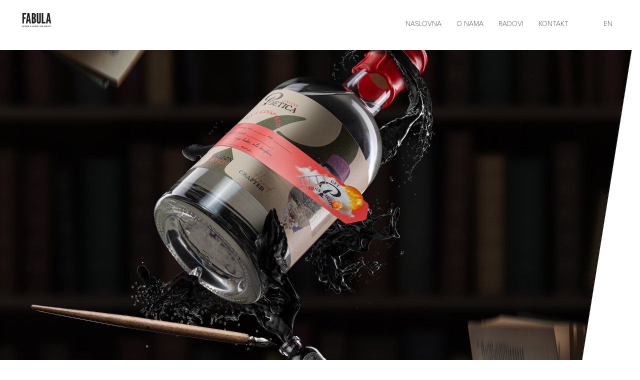

--- FILE ---
content_type: text/html; charset=UTF-8
request_url: https://fabula.com.hr/hr/poetica.php
body_size: 8024
content:
<!DOCTYPE html>
<!--[if lt IE 7]>
<html class="no-js lt-ie9 lt-ie8 lt-ie7">
   <![endif]-->
   <!--[if IE 7]>
   <html class="no-js lt-ie9 lt-ie8">
      <![endif]-->
      <!--[if IE 8]>
      <html class="no-js lt-ie9">
         <![endif]-->
         <!--[if gt IE 8]><!-->
         <html class="no-js" lang="hr">
            <!--<![endif]-->
            <head>
               <meta charset="utf-8">
               <meta http-equiv="X-UA-Compatible" content="IE=edge">
               <title>FABULA d.o.o. | POETICA</title>
               <link rel="icon" type="image/png" href="../images/favicon.png">
               <meta name="viewport" content="width=device-width, initial-scale=1">
<meta name="description" content="Fabula je dizajn i marketinška agencija sa sjedištem u Rijeci, koja nudi usluge u sferi grafičkog dizajna i vizualnih komunikacija." />
<meta name="keywords" content="fabula,agency,agencija,agencija rijeka,rijeka marketing,marketing rijeka,marketinška agencija,dizajn rijeka,tisak rijeka,web dizajn,web dizajn rijeka,web rijeka,web design rijeka,fabula rijeka,fabula d.o.o.,fabula doo,vizualna komunikacija,logo,logotip,strategija,jumbo plakat,plakat,zakup medija,zakup,medij,novine,članak,oglas,studio,radio,B2B,event,kreativno,strateško pozicioniranje,inovativno,inovacija,tržište,publika,majmun,cilj,dugoročni ciljevi,iskustvo,brand,brend,rebranding,branding,rebrending,rebrendiranje,brendiranje,savjetovanje,font,boja,rješenje,rješenja,intuitivno,korisnik,korisnici, vizualni identitet,identitet,tipografija,ikone,ambalaža,web dizajn,web,web sjedište,web stranica,UX,responsive disign,responzivan dizajn,web shop,web aplikacije,sadržaj,ideja,kreirati,ciljna publika,oglašavanje,remarketing,interaktivno,copywriting,društvene mreže" />
<meta name="author" content="Fabula ｜ DESIGN AND MARKETING AGENCY" />
<meta property="og:image" content="http://fabula.com.hr/images/logoimage.jpg" />
<meta property="og:title" content="Fabula ｜ DESIGN AND MARKETING AGENCY" />
<meta property="og:url" content="http://fabula.com.hr/" />
<meta property="og:type" content="website" />
<meta property="og:description" content="Fabula je dizajn i marketinška agencija sa sjedištem u Rijeci, koja nudi usluge u sferi grafičkog dizajna i vizualnih komunikacija." />
<link rel="icon" type="image/png" href="../images/favicon.png">
<link rel="stylesheet" href="../css/animate.css">
<link rel="stylesheet" href="../css/icomoon.css">
<link rel="stylesheet" href="../css/simple-line-icons.css">
<link rel="stylesheet" href="../css/magnific-popup.css">
<link rel="stylesheet" href="../css/bootstrap.css">
<link rel="stylesheet" href="../css/layout.css">
<link rel="stylesheet" href="../css/style.css?v=18">
<link rel="stylesheet" href="../font/stylesheet.css" type="text/css" charset="utf-8" />
<script src="../js/modernizr-2.6.2.min.js"></script>
<!-- Facebook Pixel Code -->
<script>
!function(f,b,e,v,n,t,s)
{if(f.fbq)return;n=f.fbq=function(){n.callMethod?
n.callMethod.apply(n,arguments):n.queue.push(arguments)};
if(!f._fbq)f._fbq=n;n.push=n;n.loaded=!0;n.version='2.0';
n.queue=[];t=b.createElement(e);t.async=!0;
t.src=v;s=b.getElementsByTagName(e)[0];
s.parentNode.insertBefore(t,s)}(window,document,'script',
'https://connect.facebook.net/en_US/fbevents.js');
 fbq('init', '1507105656005669');
fbq('track', 'PageView');
</script>
<noscript>
 <img height="1" width="1"
src="https://www.facebook.com/tr?id=1507105656005669&ev=PageView
&noscript=1"/>
</noscript>
<!-- End Facebook Pixel Code -->
<script type="text/javascript">
_linkedin_partner_id = "1856129";
window._linkedin_data_partner_ids = window._linkedin_data_partner_ids || [];
window._linkedin_data_partner_ids.push(_linkedin_partner_id);
</script><script type="text/javascript">
(function(){var s = document.getElementsByTagName("script")[0];
var b = document.createElement("script");
b.type = "text/javascript";b.async = true;
b.src = "https://snap.licdn.com/li.lms-analytics/insight.min.js";
s.parentNode.insertBefore(b, s);})();
</script>
<noscript>
<img height="1" width="1" style="display:none;" alt="" src="https://px.ads.linkedin.com/collect/?pid=1856129&fmt=gif" />
</noscript>

<!-- Google Tag Manager -->
<script>(function(w,d,s,l,i){w[l]=w[l]||[];w[l].push({'gtm.start':
new Date().getTime(),event:'gtm.js'});var f=d.getElementsByTagName(s)[0],
j=d.createElement(s),dl=l!='dataLayer'?'&l='+l:'';j.async=true;j.src=
'https://www.googletagmanager.com/gtm.js?id='+i+dl;f.parentNode.insertBefore(j,f);
})(window,document,'script','dataLayer','GTM-5QRFRD4M');</script>
<!-- End Google Tag Manager -->
               <!-- FOR IE9 below -->
               <!--[if lt IE 9]>
               <script src="../js/respond.min.js"></script>
               <![endif]-->
            </head>
            <body class="projectBody">
               <!-- Google Tag Manager (noscript) -->
<noscript><iframe src="https://www.googletagmanager.com/ns.html?id=GTM-5QRFRD4M"
height="0" width="0" style="display:none;visibility:hidden"></iframe></noscript>
<!-- End Google Tag Manager (noscript) -->
               <div id="overlayer" style="display:block;">
                  <img src="../images/loading.gif" alt="loading">
               </div>
               <div class="allWrap">
                  <div class="preheader">
                     <script src="https://use.typekit.net/lxx5bch.js"></script>
<script>try{Typekit.load({ async: true });}catch(e){}</script>
<style>
.langswitch{
margin-left:40px;
}
@media only screen and (max-width : 991px) {
  .langswitch{
  margin-left:0px;
  margin-top:20px;
  }
}
</style>

<header role="banner" id="fh5co-header">
    <div class="container menucont">
        <nav class="navbar navbar-default">
            <div class="navbar-header">
                <a href="#" class="js-fh5co-nav-toggle fh5co-nav-toggle" data-toggle="collapse" data-target="#navbar" aria-expanded="false" aria-controls="navbar"><i></i></a>
                <a class="navbar-brand" href="home.php">
                    <div class="loger"></div>
                </a>
            </div>
            <div id="navbar" class="navbar-collapse collapse">
                <ul class="nav navbar-nav navbar-right">
                <li><a href="home.php"><span>NASLOVNA</span></a>
                </li>
                <li><a href="onama.php"><span>O NAMA</span></a>
                </li>
                <li><a href="radovi.php"><span>RADOVI</span></a>
                </li>
                <li><a href="kontakt.php"><span>KONTAKT</span></a>
                </li>
                <li class="langswitch"><a href="https://fabula.com.hr/en/poetica.php"><span>EN</span></a>
                </li>
                </ul>
            </div>
        </nav>
    </div>
</header>
                  </div>
                  <section class="projecthomer" id="homePic">
                     <img src="../projects/poetica/home/home.jpg" class="projectbackhome hidden-xs" alt="Poetica - Verbalni identitet, vizualni identitet, dizajn etikete"/>
                     <img src="../projects/poetica/home/home_blur.jpg" class="blur projectbackhome hidden-xs" alt="Poetica - Verbalni identitet, vizualni identitet, dizajn etikete"/>
                     <img src="../projects/poetica/home/poetica-mob.jpg" class="projectbackhome visible-xs" alt="Poetica - Verbalni identitet, vizualni identitet, dizajn etikete"/>
                     <img src="../projects/poetica/home/poetica-mob-blur.jpg" class="blur projectbackhome visible-xs" alt="Poetica - Verbalni identitet, vizualni identitet, dizajn etikete"/>
                  </section>
                  <div class="whatDoneHolder buttonAnime hidden-xs hidden-sm">
                     <div class="to-animate"><span onClick="takeMeTo(1)">Verbalni identitet</span></div>
                     <div class="to-animate"><span onClick="takeMeTo(2)">Vizualni identitet</span></div>
                     <div class="to-animate"><span onClick="takeMeTo(3)">Dizajn etikete</span></div>
                  </div>
                  <br>
                  <div class="container" id="mainHoldService">
                     <section class="aboutblock textAnime">
                        <div class="rightblock col-md-6 to-animate-text-right">
                           <h2>POETICA</h2>
                           <h4>KLIJENT</h4>
                           <span class="aboutproj">Obitelj Nosić</span><br>
                           <br>
                           <h4>GODINA</h4>
                           <span class="aboutproj">2021.</span><br><br>
                           <h4>USLUGE</h4>
                           <span class="aboutproj" onClick="takeMeTo(1)">Verbalni identitet</span>
                           <span class="aboutproj" onClick="takeMeTo(2)">Vizualni identitet</span>
                           <span class="aboutproj" onClick="takeMeTo(3)">Dizajn etikete</span>
                        </div>
                        <div class="leftblock col-md-12 to-animate-text-left">
                           <h2 class="sectionTxt"></h2>
                           <p>
                              Inspirirani svojim rodnim krajem, predivnim Vrgorcem, te zahvaljujući ekspertizi Jelene Nosić i <em>“nosu za dobre stvari”</em> Dragi, Nosići su odlučili otvoriti destileriju u kojoj bi proizvodili craft gin; za početak. Kod nas su došli s idejom koju je trebalo pretočiti u realizaciju - oni su se pobrinuli za gin, a mi smo dobili zadatak brandiranja destilerije i gina.
                           </p>
                        </div>
                     </section>
                     <section class="aboutblock textAnime">
                        <div class="leftblock col-md-12 to-animate-text-left">
                           <h2 class="sectionTxt" id="sectionTxt1">Verbalni identitet</h2>
                           <p>
                              Verbalni identitet početak je svake fabule brandinga. Slušajući Nosiće o Vrgorcu i aromatičnim biljkama koje su njih inspirirale za izradu gina i mi smo odlučili istražiti to područje. 
                              <br><br>
                              <b>IDEJA</b><br>
                              Ako bi Vrgorčane pitali za jedan od najvećih ponosa njihovog grada, većina bi izdvojila velikana kojeg ne treba posebno predstavljati - Tina Ujevića. Pjesnik, boem, jedan kakav se rađa jednom. 
                              U naziv željeli smo utkati dašak tog boemizma, tih stihova, tog stila života koji inspiraciju pronalazi istražujući granice glasa i tišine. Svojim stvaralaštvom izazvao je pjesničku tradiciju i stvorio neku novu. Baš poput Tinove poezije, ovaj gin željeli smo predstaviti kao renesansu u craft svijetu, kao izazov; i kupcima i tradiciji proizvodnje.
                           <div id="animateMe1">
                           <img style="padding-left:0;padding-right:0;" class="additionalproject to-animate" style="padding:0;margin:0;" src="../projects/poetica/home/vrgorac.jpg" alt="Poetica - Verbalni identitet, vizualni identitet, dizajn etikete" />
                              <img style="padding-left:0;padding-right:0;" class="additionalproject to-animate" style="padding:0;margin:0;" src="../projects/poetica/home/poetica1.jpg" alt="Poetica - Verbalni identitet, vizualni identitet, dizajn etikete" />
                           </div>
                           <p>
                           <div style="margin-left:auto;margin-right:auto;max-width:500px;text-align:center;">
                              <br>
                              <em style="text-align:center;">
                              "Pjesma - onome koji je do nje stigao - već je samo po sebi piće; ne čudimo se dakle drugima, koji tamo ne prodiru, i smatraju piće pjesmom."
                              </em><br>
                              <small style="text-align:center;"><b>TIN UJEVIĆ</b></small>
                              <br><br>
                           </div>
                           <p>
                              <b>NAZIV</b><br>
                              Tinovu poeziju imamo. Valjalo je dublje zaroniti u čašu i vratiti se na sam početak. 
                              Prema grčkom jeziku, poezija označava stvaralaštvo. Zatim dolazimo do Rima i pjesnika Horacija, i njegove pjesme Ars Poetika gdje pronalazimo naziv našeg gina - POETICA. 
                              Poetika označava vještinu stvaralaštva, umijeća - što savršeno odgovara CRAFT ginu.
                              Ona utjelovljuje filozofiju.
                              Alkohol je oduvijek muza umjetnika. Pisci su pili iz gušta ili poze, radi okrjepe duše, u slavu boema, slijedeći književnu tradiciju pića, oponašajući jedni druge, iz očaja ili ovisnosti, liječeći ljubavne jade ili kakve druge boljke, iz bunta i straha od smrti, u bijegu od samoće ili u jadu emigracije.
                              <br>
                           </p>
                           <div style="margin-left:auto;margin-right:auto;max-width:500px;text-align:center;">
                              <br>
                              <em style="text-align:center;">
                              "Ako se desi nešto loše, piješ da zaboraviš;<br>
                              ako se desi nešto lijepo, piješ da proslaviš;<br>
                              a ako se ništa ne dešava, piješ da bi se nešto dešavalo."
                              </em><br>
                              <small style="text-align:center;"><b>CHARLES BUKOWSKI</b></small>
                              <br><br>
                           </div>
                           <p>
                              A Tin je u jednom eseju napisao: “Bio je možda u meni jedan Baudelaire prije nego jedan Ujević.”
                              Vino je poezija u boci rekao je Robert Louis Stevenson.<br>
                              Zašto to ne bi bio i gin?
                           </p>
                           <p>
                              <b>SLOGAN I OSTALI ELEMENTI VERBALNOG IDENTITETA</b><br>
                              Kako bismo dodali originalnosti koncepta, nazivu POETICA dodali smo riječ <b>GINUINE</b>, kako bismo izbjegli klasičan potpis Craft gin. Dvoboj je bio između <em>Original</em> i <em>Ginuine</em>, budući da obje riječi u sebi sadrže riječ gin, ali Ginuine zvuči nekako originalnije od Original, koliko god to paradoksalno zvučalo. 
                              <br><br>
                              U sloganu smo željeli potaknuti ljude na akciju, razmišljanje i filozofiranja - što je i bit Poetice. 
                              <b><em>Get Ginspired</em></b> savršeno je obavio tu zadaću. Inspirirajte se okusom, mirisom i poezijom!
                           </p>
                        </div>
                     </section>
                     <section class="aboutblock textAnime">
                        <div class="leftblock col-md-12 to-animate-text-left">
                           <h2 class="sectionTxt" id="sectionTxt2">Vizualni identitet</h2>
                           <p>
                              Ako je verbalni identitet početak svake fabule brandinga, početak vizualnog identiteta svakako su boje, atmosfera i ozračje te neizostavni - logotip branda.
                              <br><br>
                              <b>BOJE, ATMOSFERA I LOGOTIP</b>
                              <br>
                              Zelena kao simbol samoraslog bilja koje čine gin te crvena kao simbol strasti i borovica koje igraju ključnu ulogu u recepturi, napravile su podlogu. 
                              Inspiraciju za logotip ponovno smo pronašli u Vrgorcu - početno slovo branda stilizirano je u obliku pera umočenog u tintu, odnosno u Vrgoračku kulu, rodnu kuću Tina Ujevića. Tako simbolično, sve kreće od Tina, od kuda je i on sam krenuo. A onda u svijet stvaralaštva, svatko svojim putem. Na vama je samo da uzmete pero u jednu ruku i čašu u drugu.
                              <br>
                              Logotip smo upotpunili sloganom za koji je odabrana tipografija koja podsjeća na onu ručno pisanu, baš kao da je potekla od samog Tinovog pera.
                              <br>
                           <div id="animateMe2">
                              <img style="padding-left:0;padding-right:0;" class="additionalproject to-animate" src="../projects/poetica/home/poetica2.jpg" alt="Poetica - Verbalni identitet, vizualni identitet, dizajn etikete" />
                              <img style="padding-left:0;padding-right:0;" class="additionalproject to-animate" src="../projects/poetica/home/poetica3.jpg" alt="Poetica - Verbalni identitet, vizualni identitet, dizajn etikete" />
                              <img style="padding-left:0;padding-right:0;" class="additionalproject to-animate" src="../projects/poetica/home/poetica4.jpg" alt="Poetica - Verbalni identitet, vizualni identitet, dizajn etikete" />
                           </div>
                           <br><br>
                           <b>ILUSTRACIJE</b>
                           <br>
                           Vizualnu komunikaciju upotpunili smo ilustracijama koje zaokružuju koncept: neizostavni Tinov šešir, vrgoračka kula, sastojci, motivi iz Tinovih pjesama.
                           </p>
                           <div id="animateMe3">
                              <img style="padding-left:0;padding-right:0;" class="additionalproject to-animate" src="../projects/poetica/home/poetica5.jpg" alt="Poetica - Verbalni identitet, vizualni identitet, dizajn etikete" />
                              <img style="padding-left:0;padding-right:0;" class="additionalproject to-animate" src="../projects/poetica/home/poetica7.jpg?v=3" alt="Poetica - Verbalni identitet, vizualni identitet, dizajn etikete" />
                           </div>
                        </div>
                     </section>
                     <section class="aboutblock textAnime">
                        <div class="leftblock col-md-12 to-animate-text-left">
                           <h2 class="sectionTxt" id="sectionTxt3">Dizajn etikete</h2>
                           <p>
                              Jedno su riječi, drugo su djela - lako je ljudima reći Get Ginspired, ali kako ih doista inspirirati i potaknuti na stvaralaštvo?
                              Prilikom dizajniranja etikete, cijeli tim se složio da želimo nešto drugačije i - konkretno. 
                              Nešto što će etiketu učiniti posebnom, intimnom i koja će otvoriti dijalog, baš kao što to čini dobra pjesma. Etiketa treba bi kruna projekta - nešto što će povezati sve elemente projekta.
                              <br><br>
                              <b>FUNKCIJA</b>
                              <br>
                              Prvo je na red došla funkcija. Jasno je da etiketa služi kako bismo znali o kojem je proizvodu riječ, od čega se sastoji i sl. No, željeli smo etiketi dati neku višu, veću svrhu. Pa smo klasičnoj etiketi dodali bookmark, odnosno označivač stranica za knjige. Na taj način, Poetica ostaje duže s vama, postaje vjerni pratitelj vašeg napretka kroz stihove i retke najdraže knjige. 
                              Zatim smo u funkciju doveli i bocu - koju smo željeli učiniti personaliziranim poklonom te time dostići razinu stvaralaštva i intimnosti koju smo predvidjeli.
                              <br><br>
                              <b>STIHOVI</b>
                              <br>
                              Etiketi smo dodali stihove, koje smo osmislili kako bismo dočarali Poeticu - opisali kraj iz kojeg dolazi, strast kojom je stvarana i njezin jedinstven karakter.
                           </p>
                           <div style="margin-left:auto;margin-right:auto;max-width:500px;text-align:center;">
                              <br>
                              <em style="text-align:center;">
                              "More mora tebi me vratiti.<br>
                              Uz more bisere ću plakati,<br>
                              U more po zvijezde ću skakati.<br>
                              Da opet gradimo kule od snova,<br>
                              Bez tebe nema ni vjetra ni gora,<br>
                              Svijet je samo tiha noćna mora.<br>
                              Maštati nije lako, ali budan<br>
                              Sanjati se mora."
                              </em>
                              <br><br>
                           </div>
                           <p>
                              Na bookmarku smo namjerno izostavili riječi naše poezije, kako bi ljude potaknuli na maštu i stvaranje - sami ispunite riječi koje ćete uputiti dragoj osobi prilikom darivanja gina.
                           </p>
                           <div id="animateMe4">
                              <img style="padding-left:0;padding-right:0;" class="additionalproject to-animate" src="../projects/poetica/home/poetica6.jpg" alt="Poetica - Verbalni identitet, vizualni identitet, dizajn etikete" />
                              <img style="padding-left:0;padding-right:0;" class="additionalproject to-animate" src="../projects/poetica/home/poetica11.jpg" alt="Poetica - Verbalni identitet, vizualni identitet, dizajn etikete" />
                              <img style="padding-left:0;padding-right:0;" class="additionalproject to-animate" src="../projects/poetica/home/poetica12.jpg" alt="Poetica - Verbalni identitet, vizualni identitet, dizajn etikete" />
                              <img style="padding-left:0;padding-right:0;" class="additionalproject to-animate" src="../projects/poetica/home/poetica13.jpg" alt="Poetica - Verbalni identitet, vizualni identitet, dizajn etikete" />
                              <img style="padding-left:0;padding-right:0;" class="additionalproject to-animate" src="../projects/poetica/home/poetica8.jpg" alt="Poetica - Verbalni identitet, vizualni identitet, dizajn etikete" />
                           </div>
                           <!--
                              <iframe style="width:100%;height:700px;" src="https://www.youtube.com/embed/d7wa9COfRR4?autoplay=1&playlist=d7wa9COfRR4&loop=1&controls=0&modestbranding=1&rel=0&showinfo=0" title="YouTube video player" frameborder="0" allow="accelerometer; autoplay; clipboard-write; encrypted-media; gyroscope; picture-in-picture; web-share" allowfullscreen></iframe>
                              -->
                           <video autoplay loop muted playsinline style="width:100%;">
                              <source src="../img/poetica-black.mp4" type="video/mp4">
                              <source src="../img/poetica-black.webm" type="video/webm">
                              Vaš preglednik ne podržava video materijal.
                           </video>
                           <br><br>
                           <b>OSTALI ELEMENTI</b>
                           <br>
                           <p>
                              Elemente vizualnog identiteta aplicirali smo i na čep boce, pomoću žiga koji se utiskuje u prilikom postavljanja voska na čep. <br>
                              Tu su i čaše; neizostavan element ukoliko gin želimo podijeliti s društvom. <br>
                              A moramo priznati, tako nam je najdraže.
                           </p>
                        </div>
                        <div id="animateMe5">
                           <img class="additionalproject to-animate" src="../projects/poetica/home/poetica14.jpg" alt="Poetica - Verbalni identitet, vizualni identitet, dizajn etikete" />
                           <img class="additionalproject to-animate" src="../projects/poetica/home/poetica10.jpg" alt="Poetica - Verbalni identitet, vizualni identitet, dizajn etikete" />
                           <img class="additionalproject to-animate" src="../projects/poetica/home/poetica15.jpg" alt="Poetica - Verbalni identitet, vizualni identitet, dizajn etikete" />
                        </div>
                        <div id="animateMe6">
                           <img class="additionalproject to-animate" src="../projects/poetica/home/poetica16.jpg?v=3" alt="Poetica - Verbalni identitet, vizualni identitet, dizajn etikete" />
                           <img class="additionalproject to-animate" src="../projects/poetica/home/poetica17.jpg" alt="Poetica - Verbalni identitet, vizualni identitet, dizajn etikete" />
                           <img class="additionalproject to-animate" src="../projects/poetica/home/poetica18.jpg" alt="Poetica - Verbalni identitet, vizualni identitet, dizajn etikete" />
                        </div>
                        <video autoplay loop muted playsinline style="width:100%;padding:10px;">
                           <source src="../img/poetica-white.mp4" type="video/mp4">
                           <source src="../img/poetica-white.webm" type="video/webm">
                           Vaš preglednik ne podržava video materijal.
                        </video>
                     </section>
                     <section class="suggestionHolder" >
                        <h2>Ostali radovi</h2>
                        <a href="nosh.php">
                           <div class="parent parentInProject">
                              <div class="child" style="background-image:url(../radovi/nosh.jpg)">
                                 <span>NOSH</span>
                              </div>
                           </div>
                        </a>
                        <a href="rident.php">
                           <div class="parent parent_smallInProject" style="clear:both;">
                              <div class="child" style="background-image:url(../radovi/rident.jpg)">
                                 <span>RIDENT</span>
                              </div>
                           </div>
                        </a>
                        <a href="mayren.php">
                           <div class="parent parent_smallInProject">
                              <div class="child" style="background-image:url(../radovi/mayren.jpg)">
                                 <span>MAYREN</span>
                              </div>
                           </div>
                        </a>
                     </section>
                     <br><br>
                  </div>
                  <link rel="stylesheet" href="https://cdnjs.cloudflare.com/ajax/libs/font-awesome/4.7.0/css/font-awesome.min.css">

<div class="footer">

<section>
    <div class="navbar-collapse collapse footerwrapright">
        <ul class="nav navbar-nav navbar-right">
            <li><a href="home.php"><span>NASLOVNA</span></a>
            </li>
            <li><a href="onama.php"><span>O NAMA</span></a>
            </li>
            <li><a href="radovi.php"><span>RADOVI</span></a>
            </li>
            <li><a href="kontakt.php"><span>KONTAKT</span></a>
            </li>
            <br>

            <li id="linkedHref">
            <a href="https://www.linkedin.com/company/fabulacomhr" target="_blank" style="padding:5px;">
            <span class="fa-stack fa-lg">
            <i class="fa fa-circle-thin fa-stack-2x"></i>
            <i class="fa fa-linkedin fa-stack-1x"></i>
            </span>

            </a>
            </li>

            <li id="faceHref">
            <a href="https://www.facebook.com/fabula.com.hr" target="_blank" style="padding:5px;">
            <span class="fa-stack fa-lg">
  <i class="fa fa-circle-thin fa-stack-2x"></i>
  <i class="fa fa-facebook fa-stack-1x"></i>
</span>

            </a>
            </li>

            <li id="linkedHref">
            <a href="https://www.instagram.com/fabula.com.hr" target="_blank" style="padding:5px;">
            <span class="fa-stack fa-lg">
            <i class="fa fa-circle-thin fa-stack-2x"></i>
            <i class="fa fa-instagram fa-stack-1x"></i>
            </span>

            </a>
            </li>

            <br><br>
            <a href="https://hura.hr/" target="_blank" class="hidden-xs"><img src="../images/hura-white.png" style="clear:both;float:right;margin-top:10px;" alt="hura" /></a>


        </ul>
    </div>
<div class="footerwrapleft">
<a href="home.php"><img src="../images/footer_logo.png" alt="fabula,marketing agency rijeka" /></a>
<br><br>
POD KAŠTELOM 9<br>
51 000 RIJEKA, HRVATSKA<br>
<a href="tel:+38551564564" style="color:white !important">+385 51 564 564</a><br>
<a href="tel:+385915360756" style="color:white !important">+385 91 5360 756</a><br>
<a href="/cdn-cgi/l/email-protection#bad7d6dbdedfd4d1dbfadcdbd8cfd6db94d9d5d794d2c8" style="color:white !important"><span class="__cf_email__" data-cfemail="83eeefe2e7e6ede8e2c3e5e2e1f6efe2ade0eceeadebf1">[email&#160;protected]</span></a>
<br><br>
OIB: <a nohref telephone="no" style="color:white !important">42025211279</a>
<br><br>
<a href="https://hura.hr/" target="_blank" class="visible-xs"><img src="../images/hura-white.png" alt="aa+" /></a><br>
<img src="../images/aa-white.png" alt="aa+" />
</div>
<div class="topper" nohref onClick="gettop()"></div>
<div class="gototop">POVRATAK NA VRH</div>
</section>
</div>
                      <script data-cfasync="false" src="/cdn-cgi/scripts/5c5dd728/cloudflare-static/email-decode.min.js"></script><script src="../js/jquery.min.js"></script>
    <script src="../js/jquery.easing.1.3.js"></script>
    <script src="../js/bootstrap.min.js"></script>
    <script src="../js/jquery.waypoints.min.js"></script>
    <script src="../js/jquery.stellar.min.js"></script>
    <script src="../js/jquery.countTo.js"></script>
    <script src="../js/jquery.magnific-popup.min.js"></script>
    <script src="../js/magnific-popup-options.js"></script>
    <script src="../js/jquery.style.switcher.js"></script>
    <script src="../js/main.js?v=3"></script>
                  <script>
                     (function() {
                       $(window).scroll(function() {
                         var oVal;
                         oVal = $(window).scrollTop() / 440;
                         return $(".blur").css("opacity", oVal);
                       });
                     }).call(this);
                  </script>
               </div>
            <script defer src="https://static.cloudflareinsights.com/beacon.min.js/vcd15cbe7772f49c399c6a5babf22c1241717689176015" integrity="sha512-ZpsOmlRQV6y907TI0dKBHq9Md29nnaEIPlkf84rnaERnq6zvWvPUqr2ft8M1aS28oN72PdrCzSjY4U6VaAw1EQ==" data-cf-beacon='{"version":"2024.11.0","token":"cf66956629af4257a192dae900ed3104","r":1,"server_timing":{"name":{"cfCacheStatus":true,"cfEdge":true,"cfExtPri":true,"cfL4":true,"cfOrigin":true,"cfSpeedBrain":true},"location_startswith":null}}' crossorigin="anonymous"></script>
</body>
         </html>

--- FILE ---
content_type: text/css
request_url: https://fabula.com.hr/css/layout.css
body_size: 128
content:
.container {
    position: relative;
    width: 100%;
    padding-left: 0;
    padding-right: 0;
    margin: 0 auto;
    -webkit-transition: all 1s ease;
    -moz-transition: all 1s ease;
    -o-transition: all 1s ease;
    transition: all 1s ease;
}
.text-title {
    text-transform: uppercase;
    font-size: 20px;
}
#filters {
    padding: 0;
    list-style: none;
}
#filters li {
    float: left;
}
#filters li span {
    font-size: 15px;
    padding: 5px 15px;
    text-decoration: none;
    color: rgba(0, 0, 0, 0.5);
    cursor: pointer;
}
#filters li:first-child span {} #filters li span.active {
    color: rgba(0, 0, 0, 1);
}
#portfoliolist .portfolio {
    width: 50%;
    margin: 0%;
    display: none;
    float: left;
    overflow: hidden;
}
.portfolio-wrapper {
    overflow: hidden;
    position: relative !important;
    cursor: pointer;
}
.portfolio img {
    width: 100%;
    position: relative;
    top: 0;
    -webkit-transition: all 600ms cubic-bezier(0.645, 0.045, 0.355, 1);
    transition: all 600ms cubic-bezier(0.645, 0.045, 0.355, 1);
}
.portfolio .label {
    position: absolute;
    width: 100%;
    height: 100%;
    bottom: 0px;
    opacity: 0;
    -webkit-transition: all 300ms cubic-bezier(0.645, 0.045, 0.355, 1);
    transition: all 300ms cubic-bezier(0.645, 0.045, 0.355, 1);
}
.portfolio .label-bg {
    background: rgba(0, 0, 0, 0.7);
    width: 100%;
    height: 100%;
    position: absolute;
    top: 0;
    left: 0;
    padding: 10px;
    transition: 1s;
}
.portfolio .label-text {
    color: #fff;
    position: relative;
    z-index: 500;
    padding: 5px 12px;
    padding-top: 30%;
}
.portfolio hr {
    width: 20%;
    margin-top: 3px;
    margin-bottom: 5px;
}
.portfolio .text-category {
    display: block;
    font-size: 13px;
    text-transform: uppercase;
}
.portfolio:hover .label {
    bottom: 0;
    opacity: 1;
    transition: 0.5s;
}
.portfolio:hover .projbcker {
    top: 0px;
    transform: scale(1.2) rotate(0deg);
    -ms-transform: scale(1.2) rotate(0deg);
    -moz-transform: scale(1.2) rotate(0deg);
    -webkit-transform: scale(1.2) rotate(0deg);
    -o-transform: scale(1.2) rotate(0deg);
}
/* #Tablet (Portrait) */

@media only screen and (min-width: 768px) and (max-width: 959px) {
    .container {}
}
/*  #Mobile (Portrait) - Note: Design for a width of 320px */

@media only screen and (max-width: 767px) {
    .container {
        width: 100%;
    }
    #portfoliolist .portfolio {
        width: 100%;
        margin-left: 0%;
        margin-top: 0px;
    }
    #ads {
        display: none;
    }
    #filters li:first-child span {}
}
/* #Mobile (Landscape) - Note: Design for a width of 480px */

@media only screen and (min-width: 480px) and (max-width: 767px) {
    #ads {
        display: none;
    }
}
/* #Clearing */
/* Self Clearing Goodness */

.container:after {
    content: "\0020";
    display: block;
    height: 0;
    clear: both;
    visibility: hidden;
}
.clearfix:before,
.clearfix:after,
.row:before,
.row:after {
    content: '\0020';
    display: block;
    overflow: hidden;
    visibility: hidden;
    width: 0;
    height: 0;
}
.row:after,
.clearfix:after {
    clear: both;
}
.row,
.clearfix {
    zoom: 1;
}
.clear {
    clear: both;
    display: block;
    overflow: hidden;
    visibility: hidden;
    width: 0;
    height: 0;
}
.portfoliologo {
    position: absolute !important;
    width: 120px !important;
    top: 15px !important;
    left: 15px !important;
    z-index:9;
}


--- FILE ---
content_type: text/css
request_url: https://fabula.com.hr/css/style.css?v=18
body_size: 8106
content:
html {
    width: 100%;
    height: 100%;
    overflow-x:hidden !important;

    -webkit-overflow-scrolling: touch;
}
#linkedHref, #faceHref{
  float:right;
}
body {
    font-weight: 300;
    font-size: 20px;
    line-height: 1.5;
    color: #000;
    background: #fff;
    height: 100%;
    position: relative;
    font-family: "proxima-nova",sans-serif;
    font-style: normal;
    font-weight: 300;
    width: 100%;
    height: 100%;
    margin-top: 0px;

}
.projectBody {
    margin-top: -30px;
}
.prijeposlije .towerPoslije{
  padding-left: 0 !important;
}
#overlayer {
    position: fixed;
    width: 100%;
    height: 100%;
    background-color: black;
    z-index: 99999;
}
#overlayer img{
width:300px;position:absolute; left:50%; margin-left:-150px; top:50%; margin-top:-150px;
}
#portfoliolist {
    clear: both;
}
.hideaway {
    opacity: 0 !important;
}
.hideawayoff {
    opacity: 1 !important;
    transition: 1s;
}
.allWrap {
    width: 100%;
    height: 100%;
}
a {
    color: #fff;
    -webkit-transition: 0.5s;
    -o-transition: 0.5s;
    transition: 0.5s;
}
a:hover,
a:active,
a:focus {
    color: #000000;
    outline: none;
}
p {
    margin-bottom: 1.5em;
}
h1,
h2,
h3,
h4,
h5,
h6 {
    color: #000;
    font-weight: 400;
    margin: 0px;
    font-family: font-family: "proxima-nova",sans-serif;
}
::-webkit-selection {
    color: #818892;
    background: #f9f6f0;
}
::-moz-selection {
    color: #818892;
    background: #f9f6f0;
}
::selection {
    color: #818892;
    background: #f9f6f0;
}
.edge--bottom {
    position: relative;
    z-index: 1;
}
.blur {
    opacity: 0;
    -ms-filter: "progid:DXImageTransform.Microsoft.Alpha(Opacity=0)";
    filter: alpha(opacity=0);
}
.edge--bottom:after {
    background: inherit;
    content: '';
    display: block;
    height: 50%;
    left: 0;
    position: absolute;
    right: 0;
    z-index: -1;
    -webkit-backface-visibility: hidden;
}
.edge--bottom:after {
    bottom: 0;
    transform: skewY(-1.5deg);
    transform-origin: 100%;
}
.edge--bottom--reverse {
    position: relative;
    z-index: 1;
}
.edge--bottom--reverse:after {
    background: inherit;
    content: '';
    display: block;
    height: 50%;
    left: 0;
    position: absolute;
    right: 0;
    z-index: -1;
    -webkit-backface-visibility: hidden;
}
.edge--bottom--reverse:after {
    bottom: 0;
    transform: skewY(1.5deg);
    transform-origin: 0 100%;
}
.edge--top {
    position: relative;
    z-index: 1;
}
.edge--top:before {
    background: inherit;
    content: '';
    display: block;
    height: 50%;
    left: 0;
    position: absolute;
    right: 0;
    z-index: -1;
    -webkit-backface-visibility: hidden;
}
.edge--top:before {
    top: 0;
    transform: skewY(1.5deg);
    transform-origin: 100% 0;
}
.edge--top--reverse {
    position: relative;
    z-index: 1;
}
.edge--top--reverse:before {
    background: inherit;
    content: '';
    display: block;
    height: 50%;
    left: 0;
    position: absolute;
    right: 0;
    z-index: -1;
    -webkit-backface-visibility: hidden;
}
.edge--top--reverse:before {
    top: 0;
    transform: skewY(-1.5deg);
    transform-origin: 0 0;
}
.edge--both {
    position: relative;
    z-index: 1;
}
.edge--both:before,
.edge--both:after {
    background: inherit;
    content: '';
    display: block;
    height: 50%;
    left: 0;
    position: absolute;
    right: 0;
    z-index: -1;
    -webkit-backface-visibility: hidden;
}
.edge--both:before {
    top: 0;
    transform: skewY(1.5deg);
    transform-origin: 100% 0;
}
.edge--both:after {
    bottom: 0;
    transform: skewY(-1.5deg);
    transform-origin: 100%;
}
.edge--both--reverse {
    position: relative;
    z-index: 1;
}
.edge--both--reverse:before,
.edge--both--reverse:after {
    background: inherit;
    content: '';
    display: block;
    height: 50%;
    left: 0;
    position: absolute;
    right: 0;
    z-index: -1;
    -webkit-backface-visibility: hidden;
}
.edge--both--reverse:before {
    top: 0;
    transform: skewY(-1.5deg);
    transform-origin: 0 0;
}
.edge--both--reverse:after {
    bottom: 0;
    transform: skewY(1.5deg);
    transform-origin: 0 0;
}
#fh5co-header {
    position: absolute;
    z-index: 99;
    width: 100%;
    opacity: 1;
    top: 0;
    margin-top: 40px;
    background-color: rgba(0,0,0,0);
}
#fh5co-header .navbar {
    padding-bottom: 0;
    margin-bottom: 0;
}
#fh5co-header #navbar li a {
    color: rgba(255, 255, 255, 1);
    position: relative;
    font-size: 14px;
    font-weight: 300;
}
#fh5co-header #navbar li a span {
    position: relative;
    display: block;
    padding-bottom: 2px;
}
#fh5co-header #navbar li a span:before {
    content: "";
    position: absolute;
    width: 100%;
    height: 2px;
    bottom: 0;
    left: 0;
    background-color: rgba(255, 255, 255, 0.5);
    visibility: hidden;
    -webkit-transform: scaleX(0);
    -moz-transform: scaleX(0);
    -ms-transform: scaleX(0);
    -o-transform: scaleX(0);
    transform: scaleX(0);
    -webkit-transition: all 0.3s ease-in-out 0s;
    -moz-transition: all 0.3s ease-in-out 0s;
    -ms-transition: all 0.3s ease-in-out 0s;
    -o-transition: all 0.3s ease-in-out 0s;
    transition: all 0.3s ease-in-out 0s;
}
#fh5co-header #navbar li a:hover {
    color: #fff;
}
#fh5co-header #navbar li a:hover span:before {
    visibility: visible;
    -webkit-transform: scaleX(1);
    -moz-transform: scaleX(1);
    -ms-transform: scaleX(1);
    -o-transform: scaleX(1);
    transform: scaleX(1);
}
#fh5co-header #navbar li.active a {
    background: transparent;
    background: none;
    color: #fff;
}
#fh5co-header #navbar li.active a span:before {
    visibility: visible;
    -webkit-transform: scaleX(1);
    transform: scaleX(1);
}
#fh5co-header .navbar-brand {
    float: left;
    display: block;
    font-size: 30px;
    font-weight: 700;
    padding-left: 0;
    color: #fff;
}
#fh5co-header.navbar-fixed-top {
    position: fixed !important;
    background: #fff;
    -webkit-box-shadow: 0 0 5px 0 rgba(0, 0, 0, 0.05);
    -moz-box-shadow: 0 0 5px 0 rgba(0, 0, 0, 0.05);
    -ms-box-shadow: 0 0 5px 0 rgba(0, 0, 0, 0.05);
    box-shadow: 0 0 5px 0 rgba(0, 0, 0, 0.05);
    margin-top: 0px;
    top: 0;
}
#fh5co-header.navbar-fixed-top .navbar-brand {
    color: #1394d7;
}
.loger {
    background-image: url(../images/logo.png);
    width: 62px;
    height: 28px;
    background-size: auto 100%;
    background-position: left;
}
.fabLogoLarge {
    width: 400px;
    margin-top: 50px;
}
.navbar-fixed-top .loger {
    width: 57px;
    height: 26px;
}
.suggestionHolder {
    max-width: 1140px;
    margin-left: auto;
    margin-right: auto;
    margin-top: 100px;
    margin-bottom: 0px;
    padding: 15px;
    padding-top: 100px;
    padding-bottom: 120px;
    width: 100%;
    display: table;
}
.suggestionHolder h2 {
    clear: both;
    font-weight: 100;
    color: #111;
    margin-bottom: 10px;
    font-size: 20px;
    font-family: "proxima-nova",sans-serif;
    text-transform: uppercase;
    text-align:center;
}
.teamHolder {
    max-width: 1140px;
    margin-left: auto;
    margin-right: auto;
    margin-top: 0px;
    margin-bottom: 80px;
    padding: 15px;
    padding-top: 100px;
    padding-bottom: 0px;
    width: 100%;
    display: table;
    clear: both;
}
.teamHolder .parent {
    cursor: default !important;
}
.teamHolder h2 {
    font-size: 50px;
    clear: both;
    font-weight: 600;
    color: #111;
    margin-bottom: 10px;
}
.teamHolder .parent_smallInProject {
    height: auto !important;
}
.teamHolder .child {
    padding-top: 100%;
}
.teamHolder .child span {
    color: #000 !important;
    cursor: default;
    font-size: 16px;
    font-family: "proxima-nova",sans-serif;
    line-height: 1.2;
}
.teamName {
    font-weight: 500;
}
.teamHolder br {
    margin: 0;
}
.teamHolder .child:before {
    background-color: rgba(255, 255, 255, 0.8) !important;
}
#fh5co-header.navbar-fixed-top .navbar-brand .loger {
    background-position: right !important;
}
#fh5co-header.navbar-fixed-top #navbar li a {
    color: rgba(0, 0, 0, 0.5);
    -webkit-transition: 0.3s;
    -o-transition: 0.3s;
    transition: 0.3s;
}
#fh5co-header.navbar-fixed-top #navbar li a:hover {
    color: rgba(0, 0, 0, 1);
}
#fh5co-header.navbar-fixed-top #navbar li.active a {
    background: transparent;
    background: none;
    color: #1394d7;
}
#fh5co-header.navbar-fixed-top #navbar li.active a span:before {
    visibility: visible;
    -webkit-transform: scaleX(1);
    transform: scaleX(1);
    background-color: #1394d7;
}
#fh5co-header .navbar-default {
    border: transparent;
    background: transparent;
    -webkit-border-radius: 0px;
    -moz-border-radius: 0px;
    -ms-border-radius: 0px;
    border-radius: 0px;
}
.whatDoneHolder {
    background-color: rgba(255, 255, 255, 0);
    position: relative;
    height: auto;
    z-index: 9;
    top: 110%;
    margin-left: auto;
    margin-right: auto;
    text-align: center;
}
.whatDoneHolder div {
    text-align: center;
    clear: both;
    display: block;
    margin-top: 30px;
    font-size: 40px;
    color: white;
    font-weight: bold;
}
.whatDoneHolder div span {
    background: transparent;
    text-align: center;
    padding: 10px;
    border: 2px solid rgba(255, 255, 255, 0);
    margin-top: 15px;
    font-weight: 100 !important;
}
.whatDoneHolder div span:hover {
    border: 2px solid rgba(255, 255, 255, 0);
    opacity: 0.8;
    transition: 0.3s;
    cursor: pointer;
}
#mainLogoHome {
    position: absolute;
    width: 300px;
    left: 50%;
    margin-left: -150px;
    z-index: 9;
}
#mainLogoHomeWide {
    position: absolute;
    width: 600px;
    left: 50%;
    margin-left: -300px;
    z-index: 9;
}
#mainHoldService {
    background-color: white;
    clear: both;
    z-index: 2;
    margin-top: 80%;
}
@media screen and (max-width: 768px) {
  #linkedHref, #faceHref{
    width:100%;
  }
    #fh5co-header .navbar-default {
        margin-top: 0px;
        padding-right: 0px;
        padding-left: 0px;
    }
}
#fh5co-header .navbar-default .brand-slogan {
    margin: 28px 0 0 15px;
    float: left;
    letter-spacing: 2px;
    color: #adadad;
}
#fh5co-header .navbar-default .brand-slogan em {
    color: #1394d7;
    font-style: normal;
}
#fh5co-header a {
    -webkit-transition: 0s;
    -o-transition: 0s;
    transition: 0s;
}
#homelarge {
    background-color: transparent;
    background-size: cover;
    background-attachment: fixed;
    position: relative;
    width: 100%;
    background-color: #000000;
    color: #fff;
    overflow: hidden;
}
#homelarge .gradient {
    position: absolute;
    top: 0;
    bottom: 0;
    left: 0;
    right: 0;
    z-index: 2;
    opacity: .5;
    -webkit-backface-visibility: hidden;
}
#homelarge,
#homelarge .text-wrap {} #homelarge .text-wrap {
    display: table;
    width: 100%;
    position: relative;
    z-index: 4;
}
#homelarge .text-inner {
    display: table-cell;
    vertical-align: middle;
    text-align: center;
}
#homelarge .text-inner a {
    color: white;
    border-bottom: 1px dashed rgba(255, 255, 255, 0.5);
    -webkit-transition: 0.5s;
    -o-transition: 0.5s;
    transition: 0.5s;
}
#homelarge .text-inner a:hover,
#homelarge .text-inner a:active,
#homelarge .text-inner a:focus {
    text-decoration: none;
    color: white;
    border-bottom: 1px dashed white;
}
#homelarge .text-inner h1 {
    font-size: 50px;
    color: white;
    margin: 0 0 20px 0;
}
#homelarge .text-inner h2 {
    font-size: 28px;
    line-height: 38px;
    font-weight: 300;
    color: rgba(255, 255, 255, 0.8);
    margin: 0;
}
.slant {
    position: absolute;
    background-color: #fff;
    content: "";
    z-index: 3;
    display: inline-block;
    height: 70px;
    bottom: 0;
    margin-bottom: -35px;
    padding: 0;
    width: 101%;
}
#fh5co-intro {
    position: relative;
    bottom: 0;
    margin-top: -150px;
    z-index: 10;
    padding-bottom: 7em;
}
@media screen and (max-width: 768px) {
    #fh5co-intro {
        padding-bottom: 3em;
    }
}
#fh5co-intro > div {
    display: -webkit-box;
    display: -moz-box;
    display: -ms-flexbox;
    display: -webkit-flex;
    display: flex;
    flex-wrap: wrap;
    -webkit-flex-wrap: wrap;
    -moz-flex-wrap: wrap;
}
#fh5co-intro .fh5co-block {
    width: 33.33%;
    float: left;
    text-align: center;
    font-size: 16px;
    min-height: 300px;
    vertical-align: middle;
    padding: 40px;
    background: #fff;
    z-index: 7;
    flex-grow: 1;
    background-size: cover;
    position: relative;
    backgroun-repeat: no-repeat;
}
@media screen and (max-width: 768px) {
    #fh5co-intro .fh5co-block {
        width: 100%;
    }
}
#fh5co-intro .fh5co-block > .overlay-darker {
    z-index: 8;
    opacity: .5;
    background: #474747;
    position: absolute;
    left: 0;
    right: 0;
    top: 0;
    bottom: 0;
}
#fh5co-intro .fh5co-block > .overlay {
    background: #fff;
    opacity: 0;
    z-index: 9;
    position: absolute;
    top: 0;
    bottom: 0;
    left: 0;
    right: 0;
    -webkit-transition: 0.5s;
    -o-transition: 0.5s;
    transition: 0.5s;
}
#fh5co-intro .fh5co-block > .fh5co-text {
    position: relative;
    z-index: 10;
}
#fh5co-intro .fh5co-block > .fh5co-text .fh5co-intro-icon {
    font-size: 50px;
    color: #fff;
    margin-bottom: 30px;
    display: block;
}
#fh5co-intro .fh5co-block h2 {
    font-size: 24px;
    font-weight: 400;
}
#fh5co-intro .fh5co-block:hover > .overlay,
#fh5co-intro .fh5co-block:focus > .overlay {
    opacity: 0;
    z-index: 9;
}
#fh5co-intro .fh5co-block:hover > .fh5co-text,
#fh5co-intro .fh5co-block:focus > .fh5co-text {
    color: #fff;
}
#fh5co-intro .fh5co-block:hover > .fh5co-text .fh5co-intro-icon,
#fh5co-intro .fh5co-block:focus > .fh5co-text .fh5co-intro-icon {
    color: #fff;
}
#fh5co-intro .fh5co-block:hover h2,
#fh5co-intro .fh5co-block:focus h2 {
    color: #fff;
}
#fh5co-intro .fh5co-block:hover .btn,
#fh5co-intro .fh5co-block:focus .btn {
    border: 2px solid #fff !important;
    background: transparent;
}
#fh5co-intro .fh5co-block:hover .btn:hover,
#fh5co-intro .fh5co-block:focus .btn:hover {
    background: #1394d7 !important;
    border: 2px solid #1394d7 !important;
}
#fh5co-intro .fh5co-block > .fh5co-text {
    color: #fff;
}
#fh5co-intro .fh5co-block > .fh5co-text .fh5co-intro-icon {
    color: #fff;
}
#fh5co-intro .fh5co-block h2 {
    color: #fff;
}
#fh5co-intro .fh5co-block .btn,
#fh5co-counters .btn {
    border: 2px solid #fff !important;
    background: transparent;
}
#fh5co-intro .fh5co-block:hover .btn:hover,
#fh5co-intro .fh5co-block:focus .btn:hover {
    background: #1394d7 !important;
    border: 2px solid #1394d7 !important;
}
.radoviHolder {
    padding-top: 150px;
    padding-bottom: 0px;
}
.watch-video {
    text-align: center;
    width: 100%;
    display: block;
    float: left;
}
.watch-video span {
    display: block;
    margin-bottom: 20px;
    letter-spacing: 2px;
    text-transform: uppercase;
    font-weight: bold;
}
.watch-video .btn-video {
    display: block;
    font-size: 60px;
    height: 120px;
    width: 120px;
    margin: 0 auto;
    border: 2px solid #1394d7;
    line-height: 0px;
    display: table;
    text-align: center;
    -webkit-border-radius: 50%;
    -moz-border-radius: 50%;
    -ms-border-radius: 50%;
    border-radius: 50%;
}
.watch-video .btn-video:hover,
.watch-video .btn-video:focus,
.watch-video .btn-video:active {
    text-decoration: none;
}
.watch-video .btn-video i {
    position: relative;
    display: table-cell;
    vertical-align: middle;
    margin: 0;
    padding: 0;
    top: 5px;
    -webkit-transition: 0.3s;
    -o-transition: 0.3s;
    transition: 0.3s;
}
.watch-video .btn-video:hover i,
.watch-video .btn-video:focus i {
    -webkit-transform: scale(1.1);
    -moz-transform: scale(1.1);
    -ms-transform: scale(1.1);
    -o-transform: scale(1.1);
    transform: scale(1.1);
}
#fh5co-services,
#fh5co-testimonials,
#fh5co-counters,
#fh5co-work,
#fh5co-contact,
#fh5co-about {
    padding: 4em 0;
}
@media screen and (max-width: 768px) {
    #fh5co-services,
    #fh5co-testimonials,
    #fh5co-counters,
    #fh5co-work,
    #fh5co-contact,
    #fh5co-about {
        padding: 2em 0;
    }
}
#fh5co-services,
#fh5co-work,
#fh5co-counters {
    padding: 7em 0;
}
@media screen and (max-width: 768px) {
    #fh5co-services,
    #fh5co-work,
    #fh5co-counters {
        padding: 4em 0;
    }
}
#fh5co-services {
    background-color: #1394d7;
    /* IE9, iOS 3.2+ */

    background-image: url([data-uri]);
    background-image: -webkit-gradient(linear, 0% 0%, 100% 100%, color-stop(0, #3f95ea), color-stop(1, #52d3aa));
    /* Android 2.3 */

    background-image: -webkit-repeating-linear-gradient(top left, #3f95ea 0%, #52d3aa 100%);
    /* IE10+ */

    background-image: repeating-linear-gradient(to bottom right, #3f95ea 0%, #52d3aa 100%);
    background-image: -ms-repeating-linear-gradient(top left, #3f95ea 0%, #52d3aa 100%);
    overflow: hidden;
    position: relative;
    color: rgba(255, 255, 255, 0.7);
}
#fh5co-services:before,
#fh5co-services:after {
    position: absolute;
    background-color: #fff;
    content: "";
    z-index: 3;
    display: inline-block;
    height: 70px;
    padding: 0;
    width: 101%;
}
#fh5co-services:before {
    top: 0;
    margin-top: -35px;
}
#fh5co-services:after {
    bottom: 0;
    margin-bottom: -35px;
}
#fh5co-services .fh5co-service {
    padding-right: 30px;
}
#fh5co-services h3 {
    font-size: 24px;
    color: #fff;
}
#fh5co-services .icon {
    font-size: 70px;
    margin-bottom: 30px;
    display: -moz-inline-stack;
    display: inline-block;
    zoom: 1;
    *display: inline;
}
#fh5co-services .icon:before {
    color: #fff;
}
#fh5co-services .section-heading h2 {
    color: #fff;
}
#fh5co-services .section-heading h2.left-border:after {
    background: rgba(255, 255, 255, 0.3);
}
#fh5co-counters {
    background: #1394d7;
    overflow: hidden;
    background-color: transparent;
    background-size: cover;
    background-attachment: fixed;
    position: relative;
    width: 100%;
    padding: 9em 0 10em 0;
}
@media screen and (max-width: 768px) {
    #fh5co-counters {
        padding: 4em 0;
    }
}
#fh5co-counters .fh5co-overlay {
    position: absolute;
    top: 0;
    left: 0;
    right: 0;
    bottom: 0;
    z-index: 2;
    background: rgba(0, 0, 0, 0.7);
}
#fh5co-counters:before,
#fh5co-counters:after {
    position: absolute;
    background-color: #fff;
    content: "";
    z-index: 3;
    display: inline-block;
    padding: 0;
    width: 101%;
}
#fh5co-counters:before {
    top: 0;
}
#fh5co-counters:after {
    bottom: 0;
    margin-bottom: -35px;
}
#fh5co-counters .section-heading {
    position: relative;
    z-index: 3;
    margin-bottom: 0;
}
#fh5co-counters .section-heading h2 {
    color: #fff;
}
#fh5co-counters .section-heading h2:after {
    background: rgba(255, 255, 255, 0.3) !important;
}
#fh5co-counters .section-heading .subtext h3 {
    color: rgba(255, 255, 255, 0.7) !important;
}
#fh5co-counters .fh5co-counter {
    position: relative;
    z-index: 3;
    text-align: center;
}
@media screen and (max-width: 992px) {
    #fh5co-counters .fh5co-counter {
        margin-bottom: 50px;
        float: left;
        width: 100%;
    }
}
#fh5co-counters .fh5co-counter .fh5co-counter-icon,
#fh5co-counters .fh5co-counter .fh5co-counter-number,
#fh5co-counters .fh5co-counter .fh5co-counter-label {
    display: block;
}
#fh5co-counters .fh5co-counter .fh5co-counter-icon {
    font-size: 40px;
    color: #1394d7;
}
#fh5co-counters .fh5co-counter .fh5co-counter-number {
    font-size: 50px;
    color: #fff;
    font-weight: 300;
    line-height: 24px;
}
#fh5co-counters .fh5co-counter .fh5co-counter-label {
    color: rgba(255, 255, 255, 0.5);
    font-size: 18px;
    font-weight: 400;
}
#fh5co-testimonials .box-testimony {
    margin-bottom: 2em;
    float: left;
}
#fh5co-testimonials .box-testimony a {
    color: rgba(255, 255, 255, 0.5);
}
#fh5co-testimonials .box-testimony a:hover,
#fh5co-testimonials .box-testimony a:focus,
#fh5co-testimonials .box-testimony a:active {
    color: white;
    text-decoration: none;
}
#fh5co-testimonials .box-testimony blockquote {
    padding-left: 0;
    border-left: none;
    padding: 30px;
    background: #fff;
    background: #1394d7;
    font-size: 20px;
    font-weight: 300;
    position: relative;
    -webkit-border-radius: 7px;
    -moz-border-radius: 7px;
    -ms-border-radius: 7px;
    border-radius: 7px;
}
#fh5co-testimonials .box-testimony blockquote:after {
    content: "";
    position: absolute;
    top: 100%;
    left: 40px;
    border-top: 10px solid black;
    border-top-color: #fff;
    border-top-color: #1394d7;
    border-left: 10px solid transparent;
    border-right: 10px solid transparent;
}
#fh5co-testimonials .box-testimony blockquote p {
    font-style: italic;
    color: #fff;
}
#fh5co-testimonials .box-testimony .author {
    line-height: 20px;
    color: black;
    font-size: 16px;
    margin-left: 20px;
    font-weight: 400;
}
#fh5co-testimonials .box-testimony .author a {
    color: #1394d7;
}
#fh5co-testimonials .box-testimony .author a:hover {
    text-decoration: underline;
}
#fh5co-testimonials .box-testimony .author > figure {
    float: left;
    margin-right: 10px;
}
#fh5co-testimonials .box-testimony .author > figure img {
    width: 60px;
    -webkit-border-radius: 50%;
    -moz-border-radius: 50%;
    -ms-border-radius: 50%;
    border-radius: 50%;
}
#fh5co-testimonials .box-testimony .author p {
    float: left;
    margin-top: 10px;
}
#fh5co-testimonials .box-testimony .author .subtext {
    display: block;
    color: rgba(0, 0, 0, 0.5);
    font-size: 16px;
    font-weight: 400 !important;
}
#fh5co-work {
    overflow: hidden;
    position: relative;
    color: rgba(255, 255, 255, 0.8);
    background-color: #1394d7;
    /* IE9, iOS 3.2+ */

    background-image: url([data-uri]);
    background-image: -webkit-gradient(linear, 0% 0%, 100% 100%, color-stop(0, #3f95ea), color-stop(1, #52d3aa));
    /* Android 2.3 */

    background-image: -webkit-repeating-linear-gradient(top left, #3f95ea 0%, #52d3aa 100%);
    /* IE10+ */

    background-image: repeating-linear-gradient(to bottom right, #3f95ea 0%, #52d3aa 100%);
    background-image: -ms-repeating-linear-gradient(top left, #3f95ea 0%, #52d3aa 100%);
}
#fh5co-work a {
    color: rgba(255, 255, 255, 0.5);
    text-decoration: underline;
}
#fh5co-work a:hover {
    color: white;
}
#fh5co-work:before,
#fh5co-work:after {
    position: absolute;
    background-color: #fff;
    content: "";
    z-index: 3;
    display: inline-block;
    height: 70px;
    padding: 0;
    width: 101%;
}
#fh5co-work:before {
    top: 0;
    margin-top: -35px;
}
#fh5co-work:after {
    bottom: 0;
    margin-bottom: -35px;
}
#fh5co-work .section-heading h2 {
    color: #fff;
}
#fh5co-work .section-heading h2:after {
    background: rgba(255, 255, 255, 0.3);
}
#fh5co-work .section-heading h3 {
    color: rgba(255, 255, 255, 0.8);
}
#fh5co-about .fh5co-project-item {
    display: block;
    width: 100%;
    position: relative;
    top: 0;
    background: #fff;
    overflow: hidden;
    z-index: 9;
    margin-bottom: 30px;
    -webkit-border-radius: 7px;
    -moz-border-radius: 7px;
    -ms-border-radius: 7px;
    border-radius: 7px;
    -webkit-transition: 0.3s;
    -o-transition: 0.3s;
    transition: 0.3s;
}
#fh5co-about .fh5co-project-item img {
    z-index: 8;
    opacity: 1;
    -webkit-transition: 0.3s;
    -o-transition: 0.3s;
    transition: 0.3s;
}
#fh5co-about .fh5co-project-item .fh5co-text {
    padding: 10px 20px;
}
#fh5co-about .fh5co-project-item .fh5co-text h2,
#fh5co-about .fh5co-project-item .fh5co-text span {
    text-decoration: none !important;
}
#fh5co-about .fh5co-project-item .fh5co-text h2 {
    font-size: 18px;
    font-weight: bold;
    margin: 0;
}
#fh5co-about .fh5co-project-item .fh5co-text span {
    color: #b3b3b3;
    font-size: 16px;
    font-weight: 400;
}
#fh5co-about .fh5co-project-item:hover,
#fh5co-about .fh5co-project-item:focus {
    -webkit-box-shadow: 7px 7px 20px 3px rgba(0, 0, 0, 0.4);
    -moz-box-shadow: 7px 7px 20px 3px rgba(0, 0, 0, 0.4);
    -ms-box-shadow: 7px 7px 20px 3px rgba(0, 0, 0, 0.4);
    -o-box-shadow: 7px 7px 20px 3px rgba(0, 0, 0, 0.4);
    box-shadow: 7px 7px 20px 3px rgba(0, 0, 0, 0.4);
    text-decoration: none;
    top: -15px;
}
#fh5co-about .fh5co-project-item:hover img,
#fh5co-about .fh5co-project-item:focus img {
    opacity: .7;
}
#fh5co-about .fh5co-project-item:hover h2,
#fh5co-about .fh5co-project-item:hover span,
#fh5co-about .fh5co-project-item:focus h2,
#fh5co-about .fh5co-project-item:focus span {
    text-decoration: none !important;
}
.fh5co-person {
    border: 2px solid #f2f2f2;
    padding: 80px 30px 30px 30px;
    float: left;
    width: 100%;
    position: relative;
}
@media screen and (max-width: 992px) {
    .fh5co-person {
        margin-bottom: 3.5em;
    }
}
.fh5co-person figure {
    position: absolute;
    margin-top: -60px;
    top: 0;
    left: 50%;
    margin-left: -60px;
    display: block;
    margin-bottom: 50px;
}
.fh5co-person figure img {
    width: 120px;
    border: 2px solid #f2f2f2;
    -webkit-border-radius: 50%;
    -moz-border-radius: 50%;
    -ms-border-radius: 50%;
    border-radius: 50%;
}
.fh5co-person h3 {
    margin-bottom: 0px;
}
.fh5co-person .fh5co-position {
    color: #b3b3b3;
    display: block;
    margin-bottom: 20px;
}
.form-control {
    box-shadow: none;
    background: transparent;
    border: 2px solid rgba(0, 0, 0, 0.9);
    height: 54px;
    font-size: 18px;
    font-weight: 400;
    border-radius: 0;
}
.form-control:active,
.form-control:focus {
    outline: none;
    box-shadow: none;
    border-color: #1394d7;
}
.btn {
    -webkit-transition: 0.5s;
    -o-transition: 0.5s;
    transition: 0.5s;
}
.btn:hover,
.btn:active,
.btn:focus {
    outline: none;
}
#fh5co-contact {
    padding-bottom: 0;
}
#fh5co-contact .fh5co-contact-info {
    padding: 0;
    margin: 0 0 1.5em 0;
}
#fh5co-contact .fh5co-contact-info li {
    position: relative;
    padding: 0;
    margin: 0 0 1.5em 0;
    padding-left: 50px;
    list-style: none;
}
#fh5co-contact .fh5co-contact-info li i {
    position: absolute;
    top: .2em;
    left: 0;
}
.section-heading {
    float: left;
    width: 100%;
    padding-bottom: 30px;
    margin-bottom: 30px;
    clear: both;
}
.section-heading h2 {
    margin: 0 0 30px 0;
    font-size: 50px;
    font-weight: 300;
    color: #444;
    text-transform: uppercase;
    position: relative;
    display: block;
    padding-bottom: 20px;
    line-height: 1.5;
}
.section-heading h2.left-border:after {
    content: "";
    position: absolute;
    display: block;
    width: 80px;
    height: 2px;
    background: #1394d7;
    left: 0%;
    margin-left: 0px;
    bottom: 0;
}
.section-heading h2:after {
    content: "";
    position: absolute;
    display: block;
    width: 80px;
    height: 2px;
    background: #1394d7;
    left: 50%;
    margin-left: -40px;
    bottom: 0;
}
@media screen and (max-width: 768px) {
    .section-heading h2 {
        font-size: 30px;
    }
}
.section-heading h3 {
    font-weight: 300;
    line-height: 1.5;
    color: #929292;
}
@media screen and (max-width: 768px) {
    .section-heading h3 {
        font-size: 24px !important;
        line-height: 34px;
    }
}
.btn {
    -webkit-transition: 0.3s;
    -o-transition: 0.3s;
    transition: 0.3s;
}
.fh5co-nav-toggle {
    width: 25px;
    height: 25px;
    cursor: pointer;
    text-decoration: none;
}
.fh5co-nav-toggle.active i::before,
.fh5co-nav-toggle.active i::after {
    background: #000000;
}
.fh5co-nav-toggle:hover,
.fh5co-nav-toggle:focus,
.fh5co-nav-toggle:active {
    outline: none;
    border-bottom: none !important;
}
.fh5co-nav-toggle i {
    position: relative;
    display: -moz-inline-stack;
    display: inline-block;
    zoom: 1;
    *display: inline;
    width: 25px;
    height: 3px;
    color: #000000;
    text-transform: uppercase;
    text-indent: -55px;
    background: #000000;
    transition: all .2s ease-out;
}
.fh5co-nav-toggle i::before,
.fh5co-nav-toggle i::after {
    content: '';
    width: 25px;
    height: 3px;
    background: #000000;
    position: absolute;
    left: 0;
    -webkit-transition: 0.2s;
    -o-transition: 0.2s;
    transition: 0.2s;
}
.fh5co-nav-toggle i::before {
    top: -7px;
}
.fh5co-nav-toggle i::after {
    bottom: -7px;
}
.fh5co-nav-toggle:hover i::before {
    top: -10px;
}
.fh5co-nav-toggle:hover i::after {
    bottom: -10px;
}
.fh5co-nav-toggle.active i {
    background: transparent;
}
.fh5co-nav-toggle.active i::before {
    top: 0;
    -webkit-transform: rotateZ(45deg);
    -moz-transform: rotateZ(45deg);
    -ms-transform: rotateZ(45deg);
    -o-transform: rotateZ(45deg);
    transform: rotateZ(45deg);
}
.fh5co-nav-toggle.active i::after {
    bottom: 0;
    -webkit-transform: rotateZ(-45deg);
    -moz-transform: rotateZ(-45deg);
    -ms-transform: rotateZ(-45deg);
    -o-transform: rotateZ(-45deg);
    transform: rotateZ(-45deg);
}
.onamaHolder {
    padding-top: 180px;
}
.onamaBigF {
    width: 150px;
    display: block;
    margin-left: auto;
    margin-right: auto;
    margin-top: 50px;
}
.fh5co-nav-toggle {
    position: absolute;
    top: 2px;
    right: 0px;
    z-index: 9999;
    padding: 6px 0 0 0;
    display: block;
    margin: 0 auto;
    display: none;
    height: 44px;
    width: 25px;
    border-bottom: none !important;
}
.navbar-collapse{
  padding-right:0;
}
@media screen and (max-width: 767px) {
    .fh5co-nav-toggle {
        display: block;
    }
    .projectbackhome {
        width: 100% !important;
        height: auto !important;
        margin-top: 0px;
        display: block;
        position: absolute;
        top: 0;
        z-index: 9;
        margin-left: 0%;
    }
    /*
    .projectbackhome {
        width: auto;
        height: 50%;
        margin-top: 0px;
        display: block;
        position: absolute;
        top: 0;
        z-index: 9;
        margin-left: 0%;
    }
    */
}
.footer {
    padding: 50px 0;
    position: relative;
    margin-top: 0px;
}
.footer .gotop {
    position: absolute;
    top: -20px;
    left: 50%;
    margin-left: -40px;
    background: #fff;
    z-index: 8;
    width: 80px;
    height: 60px;
    font-size: 30px;
    padding-top: 5px;
    text-align: center;
    vertical-align: middle;
    -webkit-border-radius: 2%;
    -moz-border-radius: 2%;
    -ms-border-radius: 2%;
    border-radius: 2%;
    -webkit-transition: 0.2s;
    -o-transition: 0.2s;
    transition: 0.2s;
}
#footer .gotop:hover,
#footer .gotop:focus {
    top: -25px;
    text-decoration: none !important;
}
#footer .copyright {
    font-size: 16px;
    margin-bottom: 0px;
    padding-bottom: 0;
}
.btn {
    text-transform: uppercase;
    letter-spacing: 2px;
    -webkit-transition: 0.3s;
    -o-transition: 0.3s;
    transition: 0.3s;
    border-color: #000;
    border-radius: 0;
    margin-bottom: 50px;
}
.btn.btn-primary {
    background: #000000;
    color: #fff;
    border: none !important;
    border: 2px solid transparent !important;
}
.btn.btn-primary:hover,
.btn.btn-primary:active,
.btn.btn-primary:focus {
    box-shadow: none;
    background: #000000;
}
.btn:hover,
.btn:active,
.btn:focus {
    background: #393e46 !important;
    color: #fff;
    outline: none !important;
}
.btn.btn-default:hover,
.btn.btn-default:focus,
.btn.btn-default:active {
    border-color: transparent;
}
.social {
    padding: 0;
    margin: 0;
    display: inline-block;
    position: relative;
    width: 100%;
}
.social li {
    list-style: none;
    padding: 0;
    margin: 0;
    display: inline-block;
}
.social li a {
    font-size: 16px;
    display: table;
    width: 40px;
    height: 40px;
    margin: 0 4px;
}
.social li a i {
    display: table-cell;
    vertical-align: middle;
}
.social li a:hover,
.social li a:active,
.social li a:focus {
    text-decoration: none;
    border-bottom: none;
}
.social li a.social-box {
    background: #1394d7;
    color: #fff;
}
.social li a.social-circle {
    background: #1394d7;
    color: #fff;
    -webkit-border-radius: 50%;
    -moz-border-radius: 50%;
    -ms-border-radius: 50%;
    border-radius: 50%;
}
.social li a:hover {
    background: #393e46 !important;
}
.social.social-box a {
    background: #1394d7;
    color: #fff;
}
.social.social-circle a {
    background: #1394d7;
    color: #fff;
    -webkit-border-radius: 50%;
    -moz-border-radius: 50%;
    -ms-border-radius: 50%;
    border-radius: 50%;
}
#map {
    width: 100%;
    height: 500px;
    position: relative;
}
@media screen and (max-width: 768px) {
    #map {
        height: 200px;
    }
}
.mfp-with-zoom .mfp-container,
.mfp-with-zoom.mfp-bg {
    opacity: 0;
    -webkit-backface-visibility: hidden;
    /* ideally, transition speed should match zoom duration */

    -webkit-transition: all 0.3s ease-out;
    -moz-transition: all 0.3s ease-out;
    -o-transition: all 0.3s ease-out;
    transition: all 0.3s ease-out;
}
.mfp-with-zoom.mfp-ready .mfp-container {
    opacity: 1;
}
.mfp-with-zoom.mfp-ready.mfp-bg {
    opacity: 0.8;
}
.mfp-with-zoom.mfp-removing .mfp-container,
.mfp-with-zoom.mfp-removing.mfp-bg {
    opacity: 0;
}
.js .to-animate,
.js .to-animate-2,
.js .to-animate-3,
.js .to-animate-4,
.js .to-animate-text-left,
.js .to-animate-text-right,
.js .single-animate {
    opacity: 0;
}
.js .to-animate-from {
    opacity: 1;
}
@media screen and (max-width: 480px) {
    .col-xxs-12 {
        float: none;
        width: 100%;
    }
}
.row-bottom-padded-lg {
    padding-bottom: 7em;
}
@media screen and (max-width: 768px) {
    .row-bottom-padded-lg {
        padding-bottom: 2em;
    }
}
.row-bottom-padded-md {
    padding-bottom: 4em;
}
@media screen and (max-width: 768px) {
    .row-bottom-padded-md {
        padding-bottom: 2em;
    }
}
.row-bottom-padded-sm {
    padding-bottom: 2em;
}
@media screen and (max-width: 768px) {
    .row-bottom-padded-sm {
        padding-bottom: 2em;
    }
}
.fh5co-animated {
    -webkit-animation-duration: .3s;
    animation-duration: .3s;
    -webkit-animation-fill-mode: both;
    animation-fill-mode: both;
}
#colour-variations {
    padding: 10px;
    -webkit-transition: 0.5s;
    -o-transition: 0.5s;
    transition: 0.5s;
    width: 140px;
    position: fixed;
    left: 0;
    top: 100px;
    z-index: 999999;
    background: #fff;
    /*border-radius: 4px;*/

    border-top-right-radius: 4px;
    border-bottom-right-radius: 4px;
    -webkit-box-shadow: 0 0 9px 0 rgba(0, 0, 0, .1);
    -moz-box-shadow: 0 0 9px 0 rgba(0, 0, 0, .1);
    -ms-box-shadow: 0 0 9px 0 rgba(0, 0, 0, .1);
    box-shadow: 0 0 9px 0 rgba(0, 0, 0, .1);
}
#colour-variations.sleep {
    margin-left: -140px;
}
#colour-variations h3 {
    text-align: center;
    ;
    font-size: 11px;
    letter-spacing: 2px;
    text-transform: uppercase;
    color: #777;
    margin: 0 0 10px 0;
    padding: 0;
    ;
}
#colour-variations ul,
#colour-variations ul li {
    padding: 0;
    margin: 0;
}
#colour-variations li {
    list-style: none;
    display: block;
    margin-bottom: 5px!important;
    float: left;
    width: 100%;
}
#colour-variations li a {
    width: 100%;
    position: relative;
    display: block;
    overflow: hidden;
    -webkit-border-radius: 4px;
    -moz-border-radius: 4px;
    -ms-border-radius: 4px;
    border-radius: 4px;
    -webkit-transition: 0.4s;
    -o-transition: 0.4s;
    transition: 0.4s;
}
#colour-variations li a:hover {
    opacity: .9;
}
#colour-variations li a > span {
    width: 33.33%;
    height: 20px;
    float: left;
    display: -moz-inline-stack;
    display: inline-block;
    zoom: 1;
    *display: inline;
}
.option-toggle {
    position: absolute;
    right: 0;
    top: 0;
    margin-top: 5px;
    margin-right: -30px;
    width: 30px;
    height: 30px;
    background: #f64662;
    text-align: center;
    border-top-right-radius: 4px;
    border-bottom-right-radius: 4px;
    color: #fff;
    cursor: pointer;
    -webkit-box-shadow: 0 0 9px 0 rgba(0, 0, 0, .1);
    -moz-box-shadow: 0 0 9px 0 rgba(0, 0, 0, .1);
    -ms-box-shadow: 0 0 9px 0 rgba(0, 0, 0, .1);
    box-shadow: 0 0 9px 0 rgba(0, 0, 0, .1);
}
.option-toggle i {
    top: 2px;
    position: relative;
}
.option-toggle:hover,
.option-toggle:focus,
.option-toggle:active {
    color: #fff;
    text-decoration: none;
    outline: none;
}
.fh5co-intro-icon img {
    width: 100%;
    max-width: 60px;
}
.icon img {
    width: 100%;
    max-width: 60px;
}
.carousel-fade .carousel-inner .item {
    -webkit-transition-property: opacity;
    transition-property: opacity;
}
.carousel-fade .carousel-inner .item,
.carousel-fade .carousel-inner .active.left,
.carousel-fade .carousel-inner .active.right {
    opacity: 0;
}
.carousel-fade .carousel-inner .active,
.carousel-fade .carousel-inner .next.left,
.carousel-fade .carousel-inner .prev.right {
    opacity: 1;
}
.carousel-fade .carousel-inner .next,
.carousel-fade .carousel-inner .prev,
.carousel-fade .carousel-inner .active.left,
.carousel-fade .carousel-inner .active.right {
    left: 0;
    -webkit-transform: translate3d(0, 0, 0);
    transform: translate3d(0, 0, 0);
}
.carousel-fade .carousel-control {
    z-index: 2;
}
.carousel,
.carousel-inner,
.carousel-inner .item {
    height: 100%;
    width: 100%;
    background-size: cover;
    background-position: top;
}
.menucont {
    width: 100%;
    padding-left: 40px;
    padding-right: 40px;
}
.full-width {
    width: 100%;
}
.full-width p {
    font-family: "alternate-gothic-no-2-d",sans-serif !important;
    line-height: 5vw;
    font-size: 5vw;
    font-weight:400;
}
.full-width h1 {
    font-family: "alternate-gothic-no-2-d",sans-serif !important;
    line-height: 5vw;
    font-size: 5vw;
    font-weight:400;
    color:white;
}
.full-width h2 {
    font-family: "alternate-gothic-no-2-d",sans-serif !important;
    line-height: 5vw;
    font-size: 5vw;
    font-weight:400;
    color:white;
}
.carousel-caption {
    position: absolute;
    top: 0;
    display: -webkit-box;
    display: -moz-box;
    display: -ms-flexbox;
    display: -webkit-flex;
    display: flex;
    -webkit-box-align: center;
    -moz-box-align: center;
    -ms-flex-align: center;
    -webkit-align-items: center;
    align-items: center;
    height: 100%;
    z-index: 20000;
    font-size: 4vw;
}
.carousel-caption {
    text-shadow: none !important;
}
.projcont {
    width: 100%;
    max-width: 1140px;
    height: 100%;
    background-color: transparent;
    margin-left: auto;
    margin-right: auto;
    position: relative;
}
.seeproj {
    text-decoration: underline;
    color: white;
    position: absolute;
    bottom: 50px;
    right: 0;
    z-index: 30000;
}
.seeproj:hover {
    opacity: 0.8;
    cursor: pointer;
    color: white;
}
.projlogo {
    position: absolute;
    bottom: 50px;
    width: 200px;
}
.projectcoll {
    background-color: #000;
}
.projectcoll span {
    color: white;
    padding-left: 25px;
    margin-top: 50px;
    clear: both;
}
.projectcoll img {
    padding: 25px;
}
.projectcoll a:hover img {
    padding: 25px;
    opacity: 0.5;
}
.bigfholder {
    background: white;
    padding: 0;
    display: table;
}
.bigfwrap {
    width: 100%;
    background: transparent;
    max-width: 570px;
    float: right;
}
.duties {
    width: 100%;
    max-width: 1140px;
    margin-left: auto;
    margin-right: auto;
    padding-top: 50px;
    clear: both;
}
.duties p {
    direction: ltr !important;
    text-align: justify;
    font-size: 14px;
    -webkit-hyphens: auto;
-moz-hyphens: auto;
-ms-hyphens: auto;
hyphens: auto;
}
.duties div {
    padding: 50px;
}
.duties h2{
  font-weight:100;
}
.parent {
    width: 50%;
    margin: 0;
    height: 500px;
    overflow: hidden;
    position: relative;
    float: left;
    display: inline-block;
    cursor: pointer;
}
.parent_small {
    width: 25%;
    margin: 0;
    height: 250px !important;
}
.parentInProject {
    width: 100%;
    margin: 0;
    height: 500px;
    overflow: hidden;
    position: relative;
    float: left;
    display: inline-block;
    cursor: pointer;
}
.parent_smallInProject {
    width: 50% !important;
    margin: 0;
    height: 300px !important;
}
.teamHolder .parent_smallInProject {
    width: 33% !important;
    margin: 0;
}
.child {
    height: 100%;
    width: 100%;
    background-size: cover;
    background-repeat: no-repeat;
    background-position: center;
    -webkit-transition: all .5s;
    -moz-transition: all .5s;
    -o-transition: all .5s;
    transition: all .5s;
}
.bg-one {
    background-image: url(../projekti/home/gpkrk.jpg);
}
.bg-two {
    background-image: url(../projekti/home/rident.jpg);
}
.bg-three {
    background-image: url(../projekti/home/tower.jpg);
}
.bg-four {
    background-image: url(../projekti/home/novilist.jpg);
}
.bg-five {
    background-image: url(../projekti/home/cistoca.jpg);
}
.bg-six {
    background-image: url(../projekti/home/ludwigs.jpg);
}
.child span {
    display: none;
    font-size: 20px;
    color: #ffffff !important;
    text-align: center;
    margin: auto;
    position: absolute;
    top: 0;
    left: 0;
    bottom: 0;
    right: 0;
    height: 50px;
    cursor: pointer;
    text-decoration: none;
    font-family: font-family: "proxima-nova",sans-serif;
}
.parent:hover .child,
.parent:focus .child {
    -ms-transform: scale(1.2);
    -moz-transform: scale(1.2);
    -webkit-transform: scale(1.2);
    -o-transform: scale(1.2);
    transform: scale(1.2);
}
.parent:hover .child:before,
.parent:focus .child:before {
    opacity: 1;
    transition: 1s;
}
.parent:hover span,
.parent:focus span {
    display: block;
}
.child:before {
    content: "";
    opacity: 0;
    height: 100%;
    width: 100%;
    position: absolute;
    top: 0;
    left: 0;
    background-color: rgba(0, 0, 0, 0.8);
    transition: 1s;
}
.seeall {
    clear: both;
    padding: 20px;
    padding-bottom: 30px;
    text-align: center;
}
.seeall a {
    margin-left: auto;
    margin-right: auto;
    display: inline-block;
    text-align: center;
    text-decoration: none !important;
    color: #000;
    border-bottom: 1px solid #ddd;
    cursor: pointer;
}
.footer {
    width: 100%;
    background-color: #000;
    color: white;
    font-size: 14px;
    z-index: 990;
}
.footer section {
    width: 100%;
    max-width: 1140px;
    margin-left: auto;
    margin-right: auto;
}
.footerwrapleft {
    width: 100%;
    max-width: 570px;
    margin-left: auto;
    margin-right: auto;
    background: transparent;
    float: left;
    padding: 15px;
}
.footerwrapright {
    width: 100%;
    max-width: 570px;
    margin-left: auto;
    margin-right: auto;
    background: transparent;
    float: right;
}
.footer img {
    width: 100px;
}
.topper {
    width: 70px;
    height: 18px;
    background-color: transparent;
    margin-left: auto;
    margin-right: auto;
    bottom: 0;
    clear: both;
    background-image: url(../images/gotop.png);
    background-size: 100% 100%;
    cursor: pointer;
}
.projecthomer {
    width: 100%;
    display: table;
    position: fixed;
    z-index: 1;
    top: 0;
}
.projectbackhome {
    width: 100%;
    margin-top: 0px;
    z-index: 8;
    display: block;
    position: absolute;
    top: 0;
    z-index: 9;
    width: 100%;
}
.projectlogohome {
    position: absolute;
    display: table-cell;
    z-index: 30;
    top: 50%;
    right: 150px;
}
.additionalproject {
    width: 100%;
    max-width: 1140px;
    display: block;
    margin-left: auto;
    margin-right: auto;
    clear: both;
    padding: 10px;
}
.additionalprojectweb {
    width: 100%;
    max-width: 1140px;
    display: block;
    margin-left: auto;
    margin-right: auto;
    clear: both;
    padding: 10px;
}
.additionalprojectmock {
    width: 100%;
    padding: 10px;
    position: absolute;
    top: 50%;
    margin-top: 0;
    z-index: 3;
}
.navbar-default {
    z-index: 99999;
}
.gototop {
    clear: both;
    color: white;
    text-align: center;
    width: 100%;
}
.aboutblock {
    width: 100%;
    max-width: 1140px;
    margin-left: auto;
    margin-right: auto;
}
.aboutblock h2 {
    font-size: 40px;
    clear: both;
    font-weight: 100;
    color: #111;
    margin-bottom: 10px;
    font-family: "proxima-nova",sans-serif;
}
.rightblock h2 {
    font-family: font-family: "proxima-nova",sans-serif;
    font-weight: 600;
    font-size: 40px;
}
h2.sectionTxt {
    font-family: font-family: "proxima-nova",sans-serif;

}
.aboutblock h4,
.aboutblock .aboutproj {
    font-size: 22px;
    margin-top: 0;
    margin-bottom: 0;
    font-family: "proxima-nova",sans-serif;
    color: #666;
}
.aboutproj a{
  color:#000;
  text-transform: lowercase;
}
.sectionTxt {
    font-weight: 100 !important;
    font-family: "proxima-nova",sans-serif;
}
.deedsp p {
    column-count: 1;
}
.deedser{
  display:inline-block; color:#000 !important; font-weight:600 !important;
}
.deedsp {
    margin-bottom: 40px;
}
.onamaHolder .deedsp h2 {
    font-family: "proxima-nova",sans-serif;
}
#sectionTxtDjelatnosti {
    margin-bottom: 40px;
}
.sectionTxtpreHeader {
    font-family: "proxima-nova",sans-serif;
    font-weight: 100 !important;
}
.deedList {
    display: block;
    text-align: left;
    font-weight: 600;
    font-size: 16px;
    color: #000;
    padding-left: 50%;
}
.aboutblock p {
    color: #000;
    font-weight:400;
}
.rightblock h4,
.rightblock .aboutproj {
    font-size: 16px;
    line-height: 1.5;
}
.rightblock h4 {
    color: #000000;
    float: left;
    font-weight: 100;
    clear:both;
}
.rightblock .aboutproj {
    float: left;
    clear: both;
    font-weight: 400;
    color: black;
}
.rightblock span:first-child {
    text-transform: uppercase;
}
.rightblock:first-child .aboutproj {
    text-transform: uppercase;
}
.aboutblock p {
    direction: ltr !important;
    text-align: justify;
    font-size: 16px;
    line-height: 1.5;
    padding-left: 0;
    -webkit-hyphens: auto;
-moz-hyphens: auto;
-ms-hyphens: auto;
hyphens: auto;
}
.leftblock {
    padding: 20px 0px;
    padding-right: 40px;
    padding-bottom: 0px;
    clear: both;
}
.rightblock {
    padding: 40px 0px;
    padding-bottom: 0px;
}
.animateMe1 div {} .preheader #fh5co-header {
    background-color: #fff !important;
    margin-top: 0;
    padding-top: 20px;
    height: 100px;
}
.preheader #fh5co-header.navbar-fixed-top {
    background-color: rgba(255, 255, 255, 0.97) !important;
    margin-top: 0;
    padding-top: 0px;
    height: 60px;
}
.preheader #fh5co-header .loger {
    background-position: right;
    margin-top: -12px;
}
.preheader #fh5co-header.navbar-fixed-top .loger {
    background-position: right;
    margin-top: 0px;
}
.preheader #fh5co-header #navbar li a {
    color: #000;
}
.logoWrap {
    background-color: #fff;
    padding: 20px;
    margin-bottom: 40px;
    width: 100%;
    max-width: 1140px;
    display: table;
    margin-left: auto;
    margin-right: auto;
    margin-top: 50px;
    margin-bottom: 70px;
    clear: both;
}
.logoWrap img {
    margin-bottom: 30px;
}
.webScreenHolder {
    width: 100%;
    padding-bottom: 5%;
    padding-top: 250px;
    position: relative;
}
#webermocker {
    width: 100%;
    clear: both;
    position: relative;
    padding-bottom: 5%;
    max-width: 1140px;
    display: block;
    margin-left: auto;
    margin-right: auto;
}
.webMockHolder {
    width: 100%;
    max-width: 700px;
    display: block;
    margin-left: auto;
    margin-right: auto;
    position: relative;
    z-index: 9;
}
.webMockColor1 {
    width: 100%;
    position: absolute;
    height: 25%;
    top: 0%;
    background-color: rgb(63, 157, 177);
    z-index: 1;
}
.webMockColor2 {
    width: 100%;
    position: absolute;
    height: 25%;
    top: 50%;
    background-color: #d2232a;
    z-index: 1;
}
#filtersholder {
    float: right;
    position: relative;
    left: -50%;
    text-align: left;
}
#filters {
    list-style: none;
    position: relative;
    left: 50%;
}
#filters li {
    float: left;
    position: relative;
}
@media only screen and (max-width: 1340px) {
    .whatDoneHolder {
        padding-bottom: 25% !important;
    }
}
@media only screen and (max-width: 991px) {

  .rightblock h2 {
      font-family: font-family: "proxima-nova",sans-serif;
      font-weight: 600 !important;
      font-size: 30px;
  }
  .rightblock {
    padding: 40px 15px;
    padding-bottom: 0px;
}
    .child span {
        height: 30px;
    }
    .teamHolder .child span {
        font-size: 14px;
        height: 30px;
    }
    #filtersholder {
        padding-left: 30px !important;
        float: left;
        left: 0;
    }
    #filters {
        left: 0;
    }
    #filters li {
        clear: both;
        float: left;
    }
    /*
    .projectbackhome {
        width: auto;
        height: 50%;
        margin-top: 0px;
        display: block;
        position: absolute;
        top: 0;
        z-index: 9;
        margin-left: 0%;
    }
    */
    body {
        margin-top: 0px !important;
    }
    #filters {
        padding-top: 60px !important;
    }
    .duties div {
        padding: 20px;
    }
    .suggestionHolder h2 {
        font-size: 18px;
    }
    .webScreenHolder {
        width: 100%;
        padding-bottom: 5%;
        padding-top: 21%;
        position: relative;
    }
    .aboutblock h2 {
        font-size: 30px;
        clear: both;
        font-weight: 100;
        color: #111;
        margin-bottom: 10px;
    }
    .aboutblock p {
        padding-left: 0;
    }
    .full-width p {
        font-family: "alternate-gothic-no-2-d",sans-serif !important;
        line-height: 7vw;
        font-size: 7vw;
        font-weight:400;
    }
    .onamaHolder {
        padding: 20px;
        padding-top: 60px;
    }
    .radoviHolder {
        padding-top: 30px;
        padding-bottom: 0px;
    }
    .projecthomer {
        top: 60px;
    }
    #mainHoldService {
        background-color: white;
        clear: both;
        z-index: 2;
        margin-top: 70%;
        width: 100%;
        padding-left: 30px;
        padding-right: 30px;
    }
    #mainLogoHome {
        /*
        position: absolute;
        width: 100px;
        left: 50%;
        margin-left: -50px;
        top: 0%;
        margin-top: 80px;
        z-index: 9;
        */

        position: absolute;
        width: 300px;
        left: 50%;
        margin-left: -150px;
        z-index: 9;
    }
    #mainLogoHomeWide {
        position: absolute;
        width: 300px;
        left: 50%;
        margin-left: -150px;
        z-index: 9;
    }
    .webMockHolder {
        width: 90%;
        margin-left: 10%;
        max-width: 700px;
        display: block;
        margin-left: auto;
        margin-right: auto;
    }
    .additionalprojectmock {
        width: 100%;
        padding: 10px;
        position: absolute;
        top: 40%;
        margin-top: 0;
        z-index: 3;
    }
    .menucont {
        background-color: white;
    }
    .duties {
        padding-top: 15px !important;
    }
    .logoWrap {
        background-color: #fff;
        padding: 20px;
        margin-bottom: 40px;
    }
    .logoWrap img {
        margin-top: 30px;
    }
    .navbar-nav > li > a {
        text-align: center;
    }
    .footer img {
        width: 100px;
        display: block;
        margin-left: auto;
        margin-right: auto;
    }
    .footerwrapleft {
        text-align: center;
        padding-bottom: 15px;
        max-width: 100%;
    }
    .footer {
        padding: 10px 10px;
    }
    .footerwrapright {
        width: 100%;
        max-width: 100%;
        margin-left: auto;
        margin-right: auto;
        background: transparent;
        float: left;
        clear: both;
        display: block;
        font-size: 10px;
    }
}
@media screen and (max-width: 768px) {

  .navbar-collapse{
    padding-right:15px;
  }



  .child span{
    font-size: 14px;
  }
    #mainLogoHome {
        position: absolute;
        width: 130px !important;
        left: 50%;
        margin-left: -65px !important;
        z-index: 9;
    }
    #mainHoldService {
        margin-top: 90% !important;
    }
    .teamHolder .child span {
        font-size: 8px;
        height: 20px;
        line-height: 1.6;
    }
    .teamHolder .child .teamName {
        font-size: 10px;
    }
    #filtersholder {
        padding-left: 50px;
    }
    .suggestionHolder {
        padding-top: 0;
    }
    .logoWrap {
        margin-top: 0 !important;
    }
    .duties div {
        padding: 20px;
        padding-bottom: 0;
    }
    .leftblock {
        padding: 20px 15px;
        padding-right: 10px;
        padding-bottom: 0px;
        clear: both;
    }
    .rightblock {
        padding: 40px 15px;
        padding-bottom: 0px;
    }
    .deedList {
        display: block;
        text-align: left;
        font-weight: 600;
        font-size: 16px;
        color: #000;
        padding-left: 0%;
        padding-top: 50px;
    }
    .onamaBigF {
        width: 20%;
        display: block;
        margin-left: auto;
        margin-right: auto;
        margin-top: 50px;
        margin-bottom: 60px;
    }
    .teamHolder .parent_smallInProject {
        width: 46% !important;
        margin-left: 2% !important;
        margin-bottom: 2%;
    }
    .fabLogoLarge {
        width: 200px;
        margin-top: 50px;
    }
    .teamHolder .parent {
        margin-top: 0;
    }
    .deedsp p {
        column-count: 1;
    }
    .teamHolder {
        padding-top: 0;
        padding-bottom: 0;
        margin-top: 30px;
        margin-bottom: 30px;
    }
    .parentInProject {
        width: 100% !important;
        margin: 0;
        height: 200px;
        overflow: hidden;
        position: relative;
        float: left;
        display: inline-block;
        cursor: pointer;
        margin-left: 0 !important;
    }
    .parent_smallInProject {
        width: 50% !important;
        margin: 0;
        height: 150px !important;
        margin-left: 0 !important;
    }
    .projlogo {
        position: absolute;
        bottom: 70px;
        width: 200px;
        left: 50%;
        margin-left: -100px;
    }
    .seeproj {
        text-decoration: underline;
        color: white;
        position: absolute;
        bottom: 30px;
        right: auto;
        left: 50%;
        width: 220px;
        margin-left: -110px;
        z-index: 30000;
        text-align: center;
    }
    .parent {
        width: 100%;
        margin-left: 0%;
        margin-top: 0px;
        height: 200px;
    }
    .parent_small {
        width: 50% !important;
        height: 150px !important;
        margin-left: 0;
    }
    #fh5co-header {
        margin-top: 0;
        background: #fff;
        -webkit-box-shadow: 0 0 3px 0 rgba(0, 0, 0, 0.1);
        -moz-box-shadow: 0 0 3px 0 rgba(0, 0, 0, 0.1);
        -ms-box-shadow: 0 0 3px 0 rgba(0, 0, 0, 0.1);
        box-shadow: 0 0 3px 0 rgba(0, 0, 0, 0.1);
    }
    #fh5co-header .navbar-brand {
        color: #1394d7 !important;
    }
    #fh5co-header #navbar li a {
        color: rgba(0, 0, 0, 1) !important;
        -webkit-transition: 0.3s;
        -o-transition: 0.3s;
        transition: 0.3s;
    }
    #fh5co-header #navbar li a:hover {
        color: #1394d7 !important;
    }
    #fh5co-header #navbar li a span:before {
        background: transparent !important;
    }
    #fh5co-header #navbar li.active a {
        background: transparent;
        background: none;
        color: #1394d7 !important;
    }
    #fh5co-header #navbar li.active a span:before {
        visibility: visible;
        -webkit-transform: scaleX(1);
        transform: scaleX(1);
    }
}
@media screen and (min-width: 992px) and (max-width: 1200px) {
    #mainHoldService {
        padding-left: 30px;
        padding-right: 30px;
    }
}
@media screen and (min-width: 768px) and (max-width: 1200px) {
    .projcont {
        padding-left: 45px !important;
    }
    .projcont a {
        padding-right: 45px !important;
    }
}
@media screen and (min-width: 768px) {
  .navbar-right{
    margin-right: 0 !important;
  }
}



@media screen and (max-width: 480px) {
  #mainHoldService{
    margin-top:120% !important;
  }
}


--- FILE ---
content_type: text/css
request_url: https://fabula.com.hr/font/stylesheet.css
body_size: -595
content:
/* Generated by Font Squirrel (https://www.fontsquirrel.com) on April 5, 2017 */



@font-face {
    font-family: 'itc_conduitbold';
    src: url('itc_conduit_bold-webfont.woff2') format('woff2'),
         url('itc_conduit_bold-webfont.woff') format('woff');
    font-weight: normal;
    font-style: normal;

}




@font-face {
    font-family: 'itc_conduitmedium';
    src: url('itc_conduit_medium-webfont.woff2') format('woff2'),
         url('itc_conduit_medium-webfont.woff') format('woff');
    font-weight: normal;
    font-style: normal;

}

--- FILE ---
content_type: application/javascript
request_url: https://fabula.com.hr/js/main.js?v=3
body_size: 1974
content:



$(document).ready(function() {



	$("#navpro").click(function() {
			$('html, body').animate({
					scrollTop: $("#fh5co-about").offset().top
			}, 1500);
	});

		$('.carousel').carousel({
				interval: 3000,
				 pause: "false"
		});

		$('.carousel').carousel('cycle');


		$('.parent_smallInProject').bind('touchstart touchend', function(e) {
	     });



});



$(window).bind("resize", function(e) {
	var win = window.innerWidth;
	var heig = window.innerHeight;
	var header = $('#fh5co-header');

	if (win<=991){
			header.addClass('navbar-fixed-top fh5co-animated slideInDown');
		}

	if ($("#mainLogoHome").length){
	if (win<=991){
		if (win<768){
			//$(".projectbackhome").css("height", heig*0.7 + "px");
			var logohi = $("#mainLogoHome").css('height').replace('px', '');
			//$("#mainLogoHome").css("top", ((heig*0.7)-logohi)/2+"px");
		}
		else{
		//$(".projectbackhome").css("height", heig*0.8 + "px");
		//var logohi = $("#mainLogoHome").css('height').replace('px', '');
		//$("#mainLogoHome").css("top", ((heig*0.8)-logohi)/2+"px");
	}
	}
	else{
		$(".projectbackhome").css("height", "auto");
		var logohi = $("#mainLogoHome").css('height').replace('px', '');
		$("#mainLogoHome").css("top", (heig-logohi)/2+"px");
	}
	}

	else if ($("#mainLogoHomeWide").length){
		if (win<=991){
			if (win<768){
				//$(".projectbackhome").css("height", heig*0.7 + "px");
				var logohi = $("#mainLogoHomeWide").css('height').replace('px', '');
				//$("#mainLogoHomeWide").css("top", ((heig*0.7)-logohi)/2+"px");
			}
			else{
			//$(".projectbackhome").css("height", heig*0.8 + "px");
			//var logohi = $("#mainLogoHomeWide").css('height').replace('px', '');
			//$("#mainLogoHomeWide").css("top", ((heig*0.8)-logohi)/2+"px");
		}
		}
		else{
			$(".projectbackhome").css("height", "auto");
			var logohi = $("#mainLogoHomeWide").css('height').replace('px', '');
			$("#mainLogoHomeWide").css("top", (heig-logohi)/2+"px");
		}
	}



	});



$(window).bind("load", function(e) {
	var win = window.innerWidth;
	var heig = window.innerHeight;
	if (win>768)
	{
			$("#homelarge").css("height", heig) + "px";
	}
	else{
			$("#homelarge").css("height", heig) + "px";
	}


				 $('#overlayer').css("display", "none");
				 $('.allWrap').removeClass('hideaway');
				 $('.allWrap').addClass('hideawayoff');



				 if ($("#mainLogoHome").length){
				 if (win<=991){
					 if (win<768){
						// $(".projectbackhome").css("height", heig*0.7 + "px");
						 var logohi = $("#mainLogoHome").css('height').replace('px', '');
						 $("#mainLogoHome").css("top", ((heig*0.7)-logohi)/2+"px");
					 }
					 else{
					 $(".projectbackhome").css("height", heig*0.8 + "px");
					 var logohi = $("#mainLogoHome").css('height').replace('px', '');
					 $("#mainLogoHome").css("top", ((heig*0.8)-logohi)/2+"px");
				 }
				 }
				 else{
					 $(".projectbackhome").css("height", "auto");
					 var logohi = $("#mainLogoHome").css('height').replace('px', '');
					 $("#mainLogoHome").css("top", (heig-logohi)/2+"px");
				 }
				 }

				 else if ($("#mainLogoHomeWide").length){
					 if (win<=991){
						 if (win<768){
							 //$(".projectbackhome").css("height", heig*0.7 + "px");
							 var logohi = $("#mainLogoHomeWide").css('height').replace('px', '');
							 $("#mainLogoHomeWide").css("top", ((heig*0.7)-logohi)/2+"px");
						 }
						 else{
						 $(".projectbackhome").css("height", heig*0.8 + "px");
						 var logohi = $("#mainLogoHomeWide").css('height').replace('px', '');
						 $("#mainLogoHomeWide").css("top", ((heig*0.8)-logohi)/2+"px");
					 }
					 }
					 else{
						 $(".projectbackhome").css("height", "auto");
						 var logohi = $("#mainLogoHomeWide").css('height').replace('px', '');
						 $("#mainLogoHomeWide").css("top", (heig-logohi)/2+"px");
					 }
				 }

});


;(function () {

	'use strict';



	// iPad and iPod detection
	var isiPad = function(){
		return (navigator.platform.indexOf("iPad") != -1);
	};

	var isiPhone = function(){
	    return (
			(navigator.platform.indexOf("iPhone") != -1) ||
			(navigator.platform.indexOf("iPod") != -1)
	    );
	};

	// Parallax
	var parallax = function() {
		$(window).stellar();
	};



	// Burger Menu
	var burgerMenu = function() {

		$('body').on('click', '.js-fh5co-nav-toggle', function(event){

			event.preventDefault();

			if ( $('#navbar').is(':visible') ) {
				$(this).removeClass('active');
			} else {
				$(this).addClass('active');
			}



		});

	};


	var goToTop = function() {

		$('.js-gotop').on('click', function(event){

			event.preventDefault();

			$('html, body').animate({
				scrollTop: $('html').offset().top
			}, 500);

			return false;
		});

	};


	// Page Nav
	var clickMenu = function() {

		$('#navbar a:not([class="external"])').click(function(event){
			var section = $(this).data('nav-section'),
				navbar = $('#navbar');

				if ( $('[data-section="' + section + '"]').length ) {
			    	$('html, body').animate({
			        	scrollTop: $('[data-section="' + section + '"]').offset().top
			    	}, 1500);
			   }

		    if ( navbar.is(':visible')) {
		    	navbar.removeClass('in');
		    	navbar.attr('aria-expanded', 'false');
		    	$('.js-fh5co-nav-toggle').removeClass('active');
		    }
		   // event.preventDefault();
		    return false;
		});
	};

	// Reflect scrolling in navigation
	var navActive = function(section) {

		var $el = $('#navbar > ul');
		$el.find('li').removeClass('active');
		$el.each(function(){
			$(this).find('a[data-nav-section="'+section+'"]').closest('li').addClass('active');
		});

	};

	var navigationSection = function() {

		var $section = $('section[data-section]');

		$section.waypoint(function(direction) {

		  	if (direction === 'down') {
		    	navActive($(this.element).data('section'));
		  	}
		}, {
	  		offset: '150px'
		});

		$section.waypoint(function(direction) {
		  	if (direction === 'up') {
		    	navActive($(this.element).data('section'));
		  	}
		}, {
		  	offset: function() { return -$(this.element).height() + 155; }
		});

	};


	// Window Scroll
	var windowScroll = function() {
		var lastScrollTop = 0;

		$(window).scroll(function(event){

		   	var header = $('#fh5co-header'),
				scrlTop = $(this).scrollTop();

				var wi = window.innerWidth;
				if(wi>991){

					if ( scrlTop > 90 && scrlTop <= 2000 ) {
						header.addClass('navbar-fixed-top fh5co-animated slideInDown');
					} else if ( scrlTop <= 500) {
						if ( header.hasClass('navbar-fixed-top') ) {
							header.addClass('navbar-fixed-top fh5co-animated slideOutUp');
							setTimeout(function(){
								header.removeClass('navbar-fixed-top fh5co-animated slideInDown slideOutUp');
							}, 100 );
						}
					}

				}

				else{
					header.addClass('navbar-fixed-top fh5co-animated slideInDown');
				}


		});
	};


	// Animations
	// Home





	var homePic = function() {
	if ( $('#homePic').length > 0 ) {
		$('#homePic').waypoint( function( direction ) {
			if( direction === 'down' && !$(this.element).hasClass('animated') ) {
				setTimeout(function() {
					$('#homePic .to-animate-from').each(function( k ) {
						var el = $(this);
						setTimeout ( function () {
							el.addClass('fadeOut animated');
						},  k * 200, 'easeInOutExpo' );
					});
				}, 100);
				$(this.element).addClass('animated');
			}
		} , { offset: '0%' } );
	}
};


var buttonAnime = function() {
if ( $('.buttonAnime').length > 0 ) {
	$('.buttonAnime').waypoint( function( direction ) {
		if( direction === 'down' && !$(this.element).hasClass('animated') ) {
			setTimeout(function() {
				$('.buttonAnime .to-animate').each(function( k ) {
					var el = $(this);
					setTimeout ( function () {
						el.addClass('fadeInUp animated');
					},  k * 200, 'easeInOutExpo' );
				});
			}, 100);
			$(this.element).addClass('animated');
		}
	} , { offset: '70%' } );
}
};


var goInAnim0 = function() {
if ( $('.animateMe1').length > 0 ) {
	$('.animateMe1').waypoint( function( direction ) {
		if( direction === 'down' && !$(this.element).hasClass('animated') ) {
			setTimeout(function() {
				$('.animateMe1 .to-animate').each(function( k ) {
					var el = $(this);
					setTimeout ( function () {
						el.addClass('fadeInUp animated');
					},  k * 200, 'easeInOutExpo' );
				});
			}, 100);
			$(this.element).addClass('animated');
		}
	} , { offset: '80%' } );
}
};


	var goInAnim1 = function() {
	if ( $('#animateMe1').length > 0 ) {
		$('#animateMe1').waypoint( function( direction ) {
			if( direction === 'down' && !$(this.element).hasClass('animated') ) {
				setTimeout(function() {


					$('#animateMe1 .to-animate').each(function( k ) {
						var el = $(this);
						setTimeout ( function () {
							el.addClass('fadeInUp animated');
						},  k * 200, 'easeInOutExpo' );
					});


				}, 100);

				$(this.element).addClass('animated');
			}
		} , { offset: '50%' } );
	}
};


var goInAnim2 = function() {
if ( $('#animateMe2').length > 0 ) {
	$('#animateMe2').waypoint( function( direction ) {
		if( direction === 'down' && !$(this.element).hasClass('animated') ) {
			setTimeout(function() {
				$('#animateMe2 .to-animate').each(function( k ) {
					var el = $(this);
					setTimeout ( function () {
						el.addClass('fadeInUp animated');
					},  k * 200, 'easeInOutExpo' );
				});
			}, 100);
			$(this.element).addClass('animated');
		}
	} , { offset: '80%' } );
}
};

var goInAnim3 = function() {
if ( $('#animateMe3').length > 0 ) {
	$('#animateMe3').waypoint( function( direction ) {
		if( direction === 'down' && !$(this.element).hasClass('animated') ) {
			setTimeout(function() {
				$('#animateMe3 .to-animate').each(function( k ) {
					var el = $(this);
					setTimeout ( function () {
						el.addClass('fadeInUp animated');
					},  k * 200, 'easeInOutExpo' );
				});
			}, 100);
			$(this.element).addClass('animated');
		}
	} , { offset: '50%' } );
}
};


var goInAnim4 = function() {
if ( $('#animateMe4').length > 0 ) {
	$('#animateMe4').waypoint( function( direction ) {
		if( direction === 'down' && !$(this.element).hasClass('animated') ) {
			setTimeout(function() {
				$('#animateMe4 .to-animate').each(function( k ) {
					var el = $(this);
					setTimeout ( function () {
						el.addClass('fadeInUp animated');
					},  k * 200, 'easeInOutExpo' );
				});
			}, 100);
			$(this.element).addClass('animated');
		}
	} , { offset: '80%' } );
}
};

var goInAnim5 = function() {
if ( $('#animateMe5').length > 0 ) {
	$('#animateMe5').waypoint( function( direction ) {
		if( direction === 'down' && !$(this.element).hasClass('animated') ) {
			setTimeout(function() {
				$('#animateMe5 .to-animate').each(function( k ) {
					var el = $(this);
					setTimeout ( function () {
						el.removeClass('fadeOut');
						el.addClass('fadeInUp animated');
					},  k * 200, 'easeInOutExpo' );
				});
			}, 100);
			$(this.element).addClass('animated');
		}
	} , { offset: '70%' } );
}
};
var goInAnim6 = function() {
if ( $('#animateMe6').length > 0 ) {
	$('#animateMe6').waypoint( function( direction ) {
		if( direction === 'down' && !$(this.element).hasClass('animated') ) {
			setTimeout(function() {
				$('#animateMe6 .to-animate').each(function( k ) {
					var el = $(this);
					setTimeout ( function () {
						el.removeClass('fadeOut');
						el.addClass('fadeInUp animated');
					},  k * 200, 'easeInOutExpo' );
				});
			}, 100);
			$(this.element).addClass('animated');
		}
	} , { offset: '70%' } );
}
};


var goInAnim7 = function() {
if ( $('#animateMe7').length > 0 ) {
	$('#animateMe7').waypoint( function( direction ) {
		if( direction === 'down' && !$(this.element).hasClass('animated') ) {
			setTimeout(function() {
				$('#animateMe7 .to-animate').each(function( k ) {
					var el = $(this);
					setTimeout ( function () {
						el.removeClass('fadeOut');
						el.addClass('fadeInUp animated');
					},  k * 200, 'easeInOutExpo' );
				});
			}, 100);
			$(this.element).addClass('animated');
		}
	} , { offset: '70%' } );
}
};


var goInAnim5remove = function() {
if ( $('#animateMe5').length > 0 ) {
	$('#animateMe5').waypoint( function( direction ) {
		if( direction === 'up' && $(this.element).hasClass('animated') ) {
			setTimeout(function() {
				$('#animateMe5 .to-animate').each(function( k ) {
					var el = $(this);
					setTimeout ( function () {
						el.removeClass('fadeInUp');
						el.addClass('fadeOut animated');
					},  k * 200, 'easeInOutExpo' );
				});
			}, 100);
			$(this.element).removeClass('animated');

		}
	} , { offset: '70%' } );
}
};



		var mockupAnimate = function() {
		if ( $('#webermocker').length > 0 ) {
			$('#webermocker').waypoint( function( direction ) {
				if( direction === 'down' && !$(this.element).hasClass('animated') ) {
					setTimeout(function() {
						$('#webermocker .to-animate').each(function( k ) {
							var el = $(this);
							setTimeout ( function () {
								el.addClass('fadeInUp animated');
							},  k * 200, 'easeInOutExpo' );
						});
					}, 100);
					$(this.element).addClass('animated');
				}
			} , { offset: '60%' } );
		}
	};


	var mockupAnimateDisplay = function() {
		mockupColor();
			mockupScreen();
	if ( $('#webermocker').length > 0 ) {
		$('#webermocker').waypoint( function( direction ) {
			if( direction === 'down' && !$(this.element).hasClass('animated2') ) {
				setTimeout(function() {
					$('#webermocker .to-animate-2').each(function( k ) {
						var el = $(this);
						setTimeout ( function () {
							el.addClass('fadeInUpBig animated2');
						},  k * 2000, 'easeInOutExpo' );
					});
				}, 300);
				$(this.element).addClass('animated2');

			}
		} , { offset: '80%' } );
	}
};


var mockupColor = function() {
if ( $('#colorAnimHolder').length > 0 ) {
	$('#colorAnimHolder').waypoint( function( direction ) {
		if( direction === 'down' && !$(this.element).hasClass('animated3') ) {
			setTimeout(function() {
				$('#colorAnimHolder .to-animate-3').each(function( k ) {
					var el = $(this);
					setTimeout ( function () {
						el.addClass('fadeIn animated3');
					},  k * 2000, 'easeInOutExpo' );
				});
			}, 100);
			$(this.element).addClass('animated3');


		}
	} , { offset: '70%' } );
}
};


/*
var mockupColor = function() {
if ( $('#colorAnimHolder').length > 0 ) {
	$('#colorAnimHolder').waypoint( function( direction ) {
		if( direction === 'down' && !$(this.element).hasClass('animated3') ) {
			setTimeout(function() {
				$('#colorAnimHolder .to-animate-3').each(function( k ) {
					var el = $(this);
					setTimeout ( function () {
						el.addClass('fadeIn animated3');
					},  k * 2000, 'easeInOutExpo' );
				});
			}, 100);
			$(this.element).addClass('animated3');
			setTimeout(function(){ mockupScreen(); }, 500);

		}
	} , { offset: '30%' } );
}
};
*/


var mockupScreen = function() {
if ( $('#colorAnimHolder').length > 0 ) {
	$('#colorAnimHolder').waypoint( function( direction ) {
		if( direction === 'down' && !$(this.element).hasClass('animated4') ) {
			setTimeout(function() {
				$('#colorAnimHolder .to-animate-4').each(function( k ) {
					var el = $(this);
					setTimeout ( function () {
						el.addClass('fadeInUpBig animated4');
					},  k * 2000, 'easeInOutExpo' );
				});
			}, 300);
			$(this.element).addClass('animated4');
		}
	} , { offset: '60%' } );
}
};


var textAnimeLeft = function() {
if ( $('.textAnime').length > 0 ) {
	$('.textAnime').waypoint( function( direction ) {
		if( direction === 'down' && !$(this.element).hasClass('animated4') ) {
			setTimeout(function() {

				$('.textAnime .to-animate-text-left').each(function( k ) {
					var el = $(this);
					setTimeout ( function () {
						el.addClass('fadeInLeft animated4');
					},  k * 500, 'easeInOutExpo' );
				});

				$('.textAnime .to-animate-text-right').each(function( k ) {
					var el = $(this);
					setTimeout ( function () {
						el.addClass('fadeInRight animated4');
					},  k * 2000, 'easeInOutExpo' );
				});

			}, 10);
			$(this.element).addClass('animated4');

		}
	} , { offset: '50%' } );
}
};




var textAnimeRight = function() {
if ( $('.textAnime').length > 0 ) {
	$('.textAnime').waypoint( function( direction ) {
		if( direction === 'down' && !$(this.element).hasClass('animated4') ) {
			setTimeout(function() {
				$('.textAnime .to-animate-text-right').each(function( k ) {
					var el = $(this);
					setTimeout ( function () {
						el.addClass('fadeInRight animated4');
					},  k * 2000, 'easeInOutExpo' );
				});
			}, 200);
			$(this.element).addClass('animated4');
		}
	} , { offset: '50%' } );
}
};








	// Document on load.
	$(function(){
		parallax();
		burgerMenu();
		//clickMenu();
		windowScroll();
		navigationSection();


		// Animations

		buttonAnime();
		textAnimeLeft();
		//textAnimeRight();

		mockupAnimate();
		mockupAnimateDisplay();

		//homePic();
		goInAnim0();
		goInAnim1();
		goInAnim2();
		goInAnim3();
		goInAnim4();
		goInAnim5();
		goInAnim6();
		goInAnim7();
		goInAnim5remove();
		//mockupColor();
		//mockupScreen();



	});


}());


function gettop(){
	$("html, body").animate({ scrollTop: 0 }, "slow");
}


function takeMeTo(a){
	$('html, body').animate({
        scrollTop: $("#sectionTxt"+a).offset().top - 100
    }, 2000);
}
